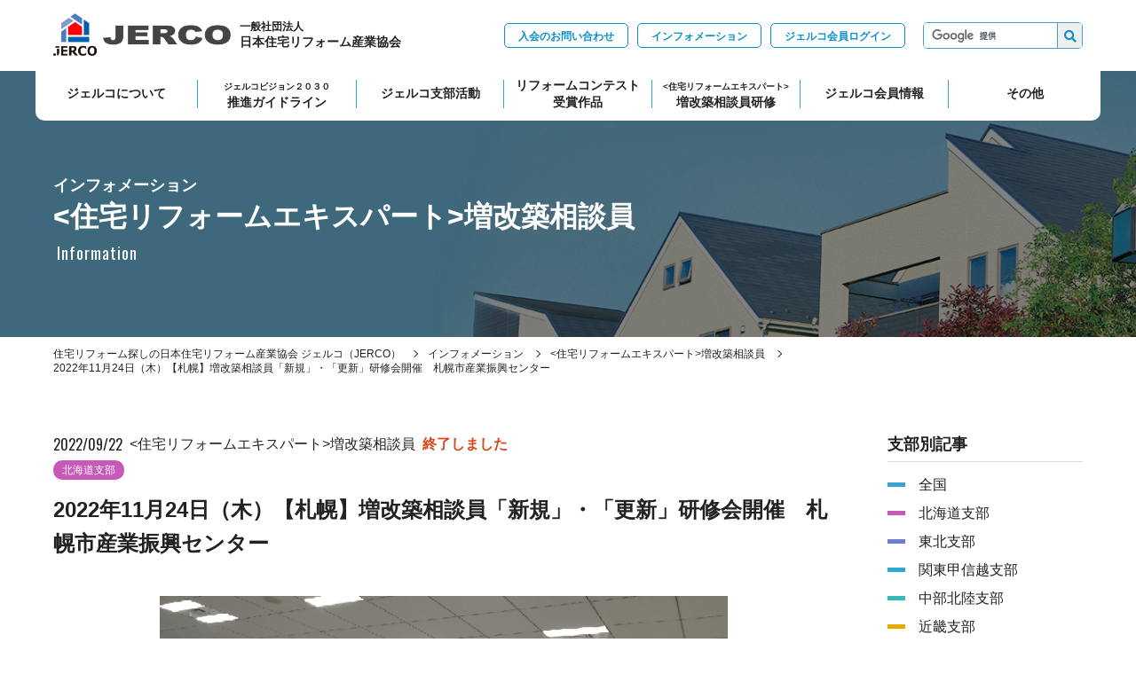

--- FILE ---
content_type: text/html; charset=UTF-8
request_url: https://www.jerco.or.jp/training/hokkaido/21010255/
body_size: 58112
content:

<!doctype html>
<html>
<head>
<!-- Google Tag Manager -->
<script>(function(w,d,s,l,i){w[l]=w[l]||[];w[l].push({'gtm.start':
new Date().getTime(),event:'gtm.js'});var f=d.getElementsByTagName(s)[0],
j=d.createElement(s),dl=l!='dataLayer'?'&l='+l:'';j.async=true;j.src=
'https://www.googletagmanager.com/gtm.js?id='+i+dl;f.parentNode.insertBefore(j,f);
})(window,document,'script','dataLayer','GTM-M6FXL7C');</script>
<!-- End Google Tag Manager --><!-- Global site tag (gtag.js) - Google Analytics -->
<script async src="https://www.googletagmanager.com/gtag/js?id=UA-21034739-1"></script>
<script>
  window.dataLayer = window.dataLayer || [];
  function gtag(){dataLayer.push(arguments);}
  gtag('js', new Date());
  gtag('config', 'UA-21034739-1');
</script>
<meta charset="utf-8">
<meta http-equiv="X-UA-Compatible" content="IE=edge">
<meta name="viewport" content="width=device-width, initial-scale=1.0" />

<title> | ジェルコ</title>
<meta name="description" content="" />
<meta name="keyword" content="" />
<meta property="og:title" content="" />
<meta property="og:type" content="website" />
<meta property="og:url" content="https://www.jerco.or.jp/training/hokkaido/21010255/" />
<meta property="og:image" content="" />
<meta property="og:site_name" content="" />
<meta property="og:description" content="" /><meta name="thumbnail" content="https://www.jerco.or.jp/wp/wp-content/uploads/20180731lixile8a5bfe696b0e5aebf-480x360.png">
<title>2022年11月24日（木）【札幌】増改築相談員「新規」・「更新」研修会開催 札幌市産業振興センター | 住宅リフォーム探しの日本住宅リフォーム産業協会 ジェルコ（JERCO） | 住宅リフォーム探しの日本住宅リフォーム産業協会 ジェルコ（JERCO）</title>

		<!-- All in One SEO 4.8.1.1 - aioseo.com -->
	<meta name="description" content="リフォーム事業者に携わる皆様へ。増改築相談員とは10年以上の住宅建築の実務経験と幅広い専門知識を持ち、公益財団" />
	<meta name="robots" content="max-image-preview:large" />
	<link rel="canonical" href="https://www.jerco.or.jp/training/hokkaido/21010255/" />
	<meta name="generator" content="All in One SEO (AIOSEO) 4.8.1.1" />
		<meta property="og:locale" content="ja_JP" />
		<meta property="og:site_name" content="住宅リフォーム探しの日本住宅リフォーム産業協会 ジェルコ（JERCO） |" />
		<meta property="og:type" content="article" />
		<meta property="og:title" content="2022年11月24日（木）【札幌】増改築相談員「新規」・「更新」研修会開催 札幌市産業振興センター | 住宅リフォーム探しの日本住宅リフォーム産業協会 ジェルコ（JERCO）" />
		<meta property="og:description" content="リフォーム事業者に携わる皆様へ。増改築相談員とは10年以上の住宅建築の実務経験と幅広い専門知識を持ち、公益財団" />
		<meta property="og:url" content="https://www.jerco.or.jp/training/hokkaido/21010255/" />
		<meta property="og:image" content="https://www.jerco.or.jp/wp/wp-content/uploads/20180731lixile8a5bfe696b0e5aebf.png" />
		<meta property="og:image:secure_url" content="https://www.jerco.or.jp/wp/wp-content/uploads/20180731lixile8a5bfe696b0e5aebf.png" />
		<meta property="og:image:width" content="640" />
		<meta property="og:image:height" content="480" />
		<meta property="article:published_time" content="2022-09-22T08:19:31+00:00" />
		<meta property="article:modified_time" content="2022-09-22T08:19:31+00:00" />
		<meta name="twitter:card" content="summary_large_image" />
		<meta name="twitter:title" content="2022年11月24日（木）【札幌】増改築相談員「新規」・「更新」研修会開催 札幌市産業振興センター | 住宅リフォーム探しの日本住宅リフォーム産業協会 ジェルコ（JERCO）" />
		<meta name="twitter:description" content="リフォーム事業者に携わる皆様へ。増改築相談員とは10年以上の住宅建築の実務経験と幅広い専門知識を持ち、公益財団" />
		<meta name="twitter:image" content="https://www.jerco.or.jp/wp/wp-content/uploads/20180731lixile8a5bfe696b0e5aebf.png" />
		<script type="application/ld+json" class="aioseo-schema">
			{"@context":"https:\/\/schema.org","@graph":[{"@type":"BreadcrumbList","@id":"https:\/\/www.jerco.or.jp\/training\/hokkaido\/21010255\/#breadcrumblist","itemListElement":[{"@type":"ListItem","@id":"https:\/\/www.jerco.or.jp\/#listItem","position":1,"name":"\u5bb6","item":"https:\/\/www.jerco.or.jp\/","nextItem":{"@type":"ListItem","@id":"https:\/\/www.jerco.or.jp\/training\/hokkaido\/21010255\/#listItem","name":"2022\u5e7411\u670824\u65e5\uff08\u6728\uff09\u3010\u672d\u5e4c\u3011\u5897\u6539\u7bc9\u76f8\u8ac7\u54e1\u300c\u65b0\u898f\u300d\u30fb\u300c\u66f4\u65b0\u300d\u7814\u4fee\u4f1a\u958b\u50ac\u3000\u672d\u5e4c\u5e02\u7523\u696d\u632f\u8208\u30bb\u30f3\u30bf\u30fc"}},{"@type":"ListItem","@id":"https:\/\/www.jerco.or.jp\/training\/hokkaido\/21010255\/#listItem","position":2,"name":"2022\u5e7411\u670824\u65e5\uff08\u6728\uff09\u3010\u672d\u5e4c\u3011\u5897\u6539\u7bc9\u76f8\u8ac7\u54e1\u300c\u65b0\u898f\u300d\u30fb\u300c\u66f4\u65b0\u300d\u7814\u4fee\u4f1a\u958b\u50ac\u3000\u672d\u5e4c\u5e02\u7523\u696d\u632f\u8208\u30bb\u30f3\u30bf\u30fc","previousItem":{"@type":"ListItem","@id":"https:\/\/www.jerco.or.jp\/#listItem","name":"\u5bb6"}}]},{"@type":"Organization","@id":"https:\/\/www.jerco.or.jp\/#organization","name":"\u30b8\u30a7\u30eb\u30b3","url":"https:\/\/www.jerco.or.jp\/"},{"@type":"WebPage","@id":"https:\/\/www.jerco.or.jp\/training\/hokkaido\/21010255\/#webpage","url":"https:\/\/www.jerco.or.jp\/training\/hokkaido\/21010255\/","name":"2022\u5e7411\u670824\u65e5\uff08\u6728\uff09\u3010\u672d\u5e4c\u3011\u5897\u6539\u7bc9\u76f8\u8ac7\u54e1\u300c\u65b0\u898f\u300d\u30fb\u300c\u66f4\u65b0\u300d\u7814\u4fee\u4f1a\u958b\u50ac \u672d\u5e4c\u5e02\u7523\u696d\u632f\u8208\u30bb\u30f3\u30bf\u30fc | \u4f4f\u5b85\u30ea\u30d5\u30a9\u30fc\u30e0\u63a2\u3057\u306e\u65e5\u672c\u4f4f\u5b85\u30ea\u30d5\u30a9\u30fc\u30e0\u7523\u696d\u5354\u4f1a \u30b8\u30a7\u30eb\u30b3\uff08JERCO\uff09","description":"\u30ea\u30d5\u30a9\u30fc\u30e0\u4e8b\u696d\u8005\u306b\u643a\u308f\u308b\u7686\u69d8\u3078\u3002\u5897\u6539\u7bc9\u76f8\u8ac7\u54e1\u3068\u306f10\u5e74\u4ee5\u4e0a\u306e\u4f4f\u5b85\u5efa\u7bc9\u306e\u5b9f\u52d9\u7d4c\u9a13\u3068\u5e45\u5e83\u3044\u5c02\u9580\u77e5\u8b58\u3092\u6301\u3061\u3001\u516c\u76ca\u8ca1\u56e3","inLanguage":"ja","isPartOf":{"@id":"https:\/\/www.jerco.or.jp\/#website"},"breadcrumb":{"@id":"https:\/\/www.jerco.or.jp\/training\/hokkaido\/21010255\/#breadcrumblist"},"image":{"@type":"ImageObject","url":"https:\/\/www.jerco.or.jp\/wp\/wp-content\/uploads\/20180731lixile8a5bfe696b0e5aebf.png","@id":"https:\/\/www.jerco.or.jp\/training\/hokkaido\/21010255\/#mainImage","width":640,"height":480},"primaryImageOfPage":{"@id":"https:\/\/www.jerco.or.jp\/training\/hokkaido\/21010255\/#mainImage"},"datePublished":"2022-09-22T17:19:31+09:00","dateModified":"2022-09-22T17:19:31+09:00"},{"@type":"WebSite","@id":"https:\/\/www.jerco.or.jp\/#website","url":"https:\/\/www.jerco.or.jp\/","name":"\u30b8\u30a7\u30eb\u30b3","inLanguage":"ja","publisher":{"@id":"https:\/\/www.jerco.or.jp\/#organization"}}]}
		</script>
		<!-- All in One SEO -->

<script type="text/javascript" src="https://cdnjs.cloudflare.com/ajax/libs/jquery/2.1.4/jquery.min.js?ver=2.1.4" id="jquery-js"></script>
<script type="text/javascript" src="https://cdnjs.cloudflare.com/ajax/libs/jquery-migrate/1.2.1/jquery-migrate.min.js?ver=1.2.1" id="jquery-migrate-js"></script>
	<style>img#wpstats{display:none}</style>
		<!-- favicon -->
<link rel="icon" href="https://www.jerco.or.jp/wp/wp-content/themes/jerco/images/favicon/favicon.ico">
<link rel="apple-touch-icon" href="https://www.jerco.or.jp/wp/wp-content/themes/jerco/images/favicon/apple-touch-icon-152x152.png" sizes="152x152">
<link rel="icon" href="https://www.jerco.or.jp/wp/wp-content/themes/jerco/images/favicon/favicon-192x192.png" sizes="192x192" type="image/png">
<!-- canonical -->
<!-- font style -->
<link href="https://fonts.googleapis.com/css?family=Oswald:400,600&display=swap" rel="stylesheet">
<link rel="stylesheet" href="https://use.fontawesome.com/releases/v5.2.0/css/all.css" integrity="sha384-hWVjflwFxL6sNzntih27bfxkr27PmbbK/iSvJ+a4+0owXq79v+lsFkW54bOGbiDQ" crossorigin="anonymous">
<link rel="stylesheet" href="https://www.jerco.or.jp/wp/wp-content/themes/jerco/assets/fonts/icon/style.css?20260121072145">
<link rel="preconnect" href="https://fonts.googleapis.com">
<link rel="preconnect" href="https://fonts.gstatic.com" crossorigin>
<link href="https://fonts.googleapis.com/css2?family=Roboto:wght@300&display=swap" rel="stylesheet">
<!-- slick style -->
<link rel="stylesheet" href="https://cdnjs.cloudflare.com/ajax/libs/slick-carousel/1.9.0/slick.min.css" type="text/css" />
<link rel="stylesheet" href="https://www.jerco.or.jp/wp/wp-content/themes/jerco/css/slick-theme.css?20260121072145" type="text/css" />
<!-- page style -->
<link rel="stylesheet" href="https://www.jerco.or.jp/wp/wp-content/themes/jerco/css/common.css?20260121072145" type="text/css" />
<link rel="stylesheet" href="https://www.jerco.or.jp/wp/wp-content/themes/jerco/css/contents.css?20260121072145" type="text/css" />
<link rel="stylesheet" href="https://www.jerco.or.jp/wp/wp-content/themes/jerco/css/megamenu.css?20260121072145" type="text/css" />
<link rel="stylesheet" href="https://www.jerco.or.jp/wp/wp-content/themes/jerco/css/top.css?20260121072145" type="text/css" />
<link rel="stylesheet" href="https://www.jerco.or.jp/wp/wp-content/themes/jerco/css/form.css?20260121072145" type="text/css" />
<!-- jsmap style -->
<link rel="stylesheet" href="https://www.jerco.or.jp/wp/wp-content/themes/jerco/css/jsmap.css?20260121072145" type="text/css" />
<link rel="stylesheet" href="https://cdnjs.cloudflare.com/ajax/libs/jqueryui/1.12.1/themes/base/jquery-ui.min.css">
<style id='global-styles-inline-css' type='text/css'>
:root{--wp--preset--aspect-ratio--square: 1;--wp--preset--aspect-ratio--4-3: 4/3;--wp--preset--aspect-ratio--3-4: 3/4;--wp--preset--aspect-ratio--3-2: 3/2;--wp--preset--aspect-ratio--2-3: 2/3;--wp--preset--aspect-ratio--16-9: 16/9;--wp--preset--aspect-ratio--9-16: 9/16;--wp--preset--color--black: #000000;--wp--preset--color--cyan-bluish-gray: #abb8c3;--wp--preset--color--white: #ffffff;--wp--preset--color--pale-pink: #f78da7;--wp--preset--color--vivid-red: #cf2e2e;--wp--preset--color--luminous-vivid-orange: #ff6900;--wp--preset--color--luminous-vivid-amber: #fcb900;--wp--preset--color--light-green-cyan: #7bdcb5;--wp--preset--color--vivid-green-cyan: #00d084;--wp--preset--color--pale-cyan-blue: #8ed1fc;--wp--preset--color--vivid-cyan-blue: #0693e3;--wp--preset--color--vivid-purple: #9b51e0;--wp--preset--gradient--vivid-cyan-blue-to-vivid-purple: linear-gradient(135deg,rgb(6,147,227) 0%,rgb(155,81,224) 100%);--wp--preset--gradient--light-green-cyan-to-vivid-green-cyan: linear-gradient(135deg,rgb(122,220,180) 0%,rgb(0,208,130) 100%);--wp--preset--gradient--luminous-vivid-amber-to-luminous-vivid-orange: linear-gradient(135deg,rgb(252,185,0) 0%,rgb(255,105,0) 100%);--wp--preset--gradient--luminous-vivid-orange-to-vivid-red: linear-gradient(135deg,rgb(255,105,0) 0%,rgb(207,46,46) 100%);--wp--preset--gradient--very-light-gray-to-cyan-bluish-gray: linear-gradient(135deg,rgb(238,238,238) 0%,rgb(169,184,195) 100%);--wp--preset--gradient--cool-to-warm-spectrum: linear-gradient(135deg,rgb(74,234,220) 0%,rgb(151,120,209) 20%,rgb(207,42,186) 40%,rgb(238,44,130) 60%,rgb(251,105,98) 80%,rgb(254,248,76) 100%);--wp--preset--gradient--blush-light-purple: linear-gradient(135deg,rgb(255,206,236) 0%,rgb(152,150,240) 100%);--wp--preset--gradient--blush-bordeaux: linear-gradient(135deg,rgb(254,205,165) 0%,rgb(254,45,45) 50%,rgb(107,0,62) 100%);--wp--preset--gradient--luminous-dusk: linear-gradient(135deg,rgb(255,203,112) 0%,rgb(199,81,192) 50%,rgb(65,88,208) 100%);--wp--preset--gradient--pale-ocean: linear-gradient(135deg,rgb(255,245,203) 0%,rgb(182,227,212) 50%,rgb(51,167,181) 100%);--wp--preset--gradient--electric-grass: linear-gradient(135deg,rgb(202,248,128) 0%,rgb(113,206,126) 100%);--wp--preset--gradient--midnight: linear-gradient(135deg,rgb(2,3,129) 0%,rgb(40,116,252) 100%);--wp--preset--font-size--small: 13px;--wp--preset--font-size--medium: 20px;--wp--preset--font-size--large: 36px;--wp--preset--font-size--x-large: 42px;--wp--preset--spacing--20: 0.44rem;--wp--preset--spacing--30: 0.67rem;--wp--preset--spacing--40: 1rem;--wp--preset--spacing--50: 1.5rem;--wp--preset--spacing--60: 2.25rem;--wp--preset--spacing--70: 3.38rem;--wp--preset--spacing--80: 5.06rem;--wp--preset--shadow--natural: 6px 6px 9px rgba(0, 0, 0, 0.2);--wp--preset--shadow--deep: 12px 12px 50px rgba(0, 0, 0, 0.4);--wp--preset--shadow--sharp: 6px 6px 0px rgba(0, 0, 0, 0.2);--wp--preset--shadow--outlined: 6px 6px 0px -3px rgb(255, 255, 255), 6px 6px rgb(0, 0, 0);--wp--preset--shadow--crisp: 6px 6px 0px rgb(0, 0, 0);}:where(.is-layout-flex){gap: 0.5em;}:where(.is-layout-grid){gap: 0.5em;}body .is-layout-flex{display: flex;}.is-layout-flex{flex-wrap: wrap;align-items: center;}.is-layout-flex > :is(*, div){margin: 0;}body .is-layout-grid{display: grid;}.is-layout-grid > :is(*, div){margin: 0;}:where(.wp-block-columns.is-layout-flex){gap: 2em;}:where(.wp-block-columns.is-layout-grid){gap: 2em;}:where(.wp-block-post-template.is-layout-flex){gap: 1.25em;}:where(.wp-block-post-template.is-layout-grid){gap: 1.25em;}.has-black-color{color: var(--wp--preset--color--black) !important;}.has-cyan-bluish-gray-color{color: var(--wp--preset--color--cyan-bluish-gray) !important;}.has-white-color{color: var(--wp--preset--color--white) !important;}.has-pale-pink-color{color: var(--wp--preset--color--pale-pink) !important;}.has-vivid-red-color{color: var(--wp--preset--color--vivid-red) !important;}.has-luminous-vivid-orange-color{color: var(--wp--preset--color--luminous-vivid-orange) !important;}.has-luminous-vivid-amber-color{color: var(--wp--preset--color--luminous-vivid-amber) !important;}.has-light-green-cyan-color{color: var(--wp--preset--color--light-green-cyan) !important;}.has-vivid-green-cyan-color{color: var(--wp--preset--color--vivid-green-cyan) !important;}.has-pale-cyan-blue-color{color: var(--wp--preset--color--pale-cyan-blue) !important;}.has-vivid-cyan-blue-color{color: var(--wp--preset--color--vivid-cyan-blue) !important;}.has-vivid-purple-color{color: var(--wp--preset--color--vivid-purple) !important;}.has-black-background-color{background-color: var(--wp--preset--color--black) !important;}.has-cyan-bluish-gray-background-color{background-color: var(--wp--preset--color--cyan-bluish-gray) !important;}.has-white-background-color{background-color: var(--wp--preset--color--white) !important;}.has-pale-pink-background-color{background-color: var(--wp--preset--color--pale-pink) !important;}.has-vivid-red-background-color{background-color: var(--wp--preset--color--vivid-red) !important;}.has-luminous-vivid-orange-background-color{background-color: var(--wp--preset--color--luminous-vivid-orange) !important;}.has-luminous-vivid-amber-background-color{background-color: var(--wp--preset--color--luminous-vivid-amber) !important;}.has-light-green-cyan-background-color{background-color: var(--wp--preset--color--light-green-cyan) !important;}.has-vivid-green-cyan-background-color{background-color: var(--wp--preset--color--vivid-green-cyan) !important;}.has-pale-cyan-blue-background-color{background-color: var(--wp--preset--color--pale-cyan-blue) !important;}.has-vivid-cyan-blue-background-color{background-color: var(--wp--preset--color--vivid-cyan-blue) !important;}.has-vivid-purple-background-color{background-color: var(--wp--preset--color--vivid-purple) !important;}.has-black-border-color{border-color: var(--wp--preset--color--black) !important;}.has-cyan-bluish-gray-border-color{border-color: var(--wp--preset--color--cyan-bluish-gray) !important;}.has-white-border-color{border-color: var(--wp--preset--color--white) !important;}.has-pale-pink-border-color{border-color: var(--wp--preset--color--pale-pink) !important;}.has-vivid-red-border-color{border-color: var(--wp--preset--color--vivid-red) !important;}.has-luminous-vivid-orange-border-color{border-color: var(--wp--preset--color--luminous-vivid-orange) !important;}.has-luminous-vivid-amber-border-color{border-color: var(--wp--preset--color--luminous-vivid-amber) !important;}.has-light-green-cyan-border-color{border-color: var(--wp--preset--color--light-green-cyan) !important;}.has-vivid-green-cyan-border-color{border-color: var(--wp--preset--color--vivid-green-cyan) !important;}.has-pale-cyan-blue-border-color{border-color: var(--wp--preset--color--pale-cyan-blue) !important;}.has-vivid-cyan-blue-border-color{border-color: var(--wp--preset--color--vivid-cyan-blue) !important;}.has-vivid-purple-border-color{border-color: var(--wp--preset--color--vivid-purple) !important;}.has-vivid-cyan-blue-to-vivid-purple-gradient-background{background: var(--wp--preset--gradient--vivid-cyan-blue-to-vivid-purple) !important;}.has-light-green-cyan-to-vivid-green-cyan-gradient-background{background: var(--wp--preset--gradient--light-green-cyan-to-vivid-green-cyan) !important;}.has-luminous-vivid-amber-to-luminous-vivid-orange-gradient-background{background: var(--wp--preset--gradient--luminous-vivid-amber-to-luminous-vivid-orange) !important;}.has-luminous-vivid-orange-to-vivid-red-gradient-background{background: var(--wp--preset--gradient--luminous-vivid-orange-to-vivid-red) !important;}.has-very-light-gray-to-cyan-bluish-gray-gradient-background{background: var(--wp--preset--gradient--very-light-gray-to-cyan-bluish-gray) !important;}.has-cool-to-warm-spectrum-gradient-background{background: var(--wp--preset--gradient--cool-to-warm-spectrum) !important;}.has-blush-light-purple-gradient-background{background: var(--wp--preset--gradient--blush-light-purple) !important;}.has-blush-bordeaux-gradient-background{background: var(--wp--preset--gradient--blush-bordeaux) !important;}.has-luminous-dusk-gradient-background{background: var(--wp--preset--gradient--luminous-dusk) !important;}.has-pale-ocean-gradient-background{background: var(--wp--preset--gradient--pale-ocean) !important;}.has-electric-grass-gradient-background{background: var(--wp--preset--gradient--electric-grass) !important;}.has-midnight-gradient-background{background: var(--wp--preset--gradient--midnight) !important;}.has-small-font-size{font-size: var(--wp--preset--font-size--small) !important;}.has-medium-font-size{font-size: var(--wp--preset--font-size--medium) !important;}.has-large-font-size{font-size: var(--wp--preset--font-size--large) !important;}.has-x-large-font-size{font-size: var(--wp--preset--font-size--x-large) !important;}
/*# sourceURL=global-styles-inline-css */
</style>
<style id='wp-img-auto-sizes-contain-inline-css' type='text/css'>
img:is([sizes=auto i],[sizes^="auto," i]){contain-intrinsic-size:3000px 1500px}
/*# sourceURL=wp-img-auto-sizes-contain-inline-css */
</style>
<style id='wp-block-library-inline-css' type='text/css'>
:root{--wp-block-synced-color:#7a00df;--wp-block-synced-color--rgb:122,0,223;--wp-bound-block-color:var(--wp-block-synced-color);--wp-editor-canvas-background:#ddd;--wp-admin-theme-color:#007cba;--wp-admin-theme-color--rgb:0,124,186;--wp-admin-theme-color-darker-10:#006ba1;--wp-admin-theme-color-darker-10--rgb:0,107,160.5;--wp-admin-theme-color-darker-20:#005a87;--wp-admin-theme-color-darker-20--rgb:0,90,135;--wp-admin-border-width-focus:2px}@media (min-resolution:192dpi){:root{--wp-admin-border-width-focus:1.5px}}.wp-element-button{cursor:pointer}:root .has-very-light-gray-background-color{background-color:#eee}:root .has-very-dark-gray-background-color{background-color:#313131}:root .has-very-light-gray-color{color:#eee}:root .has-very-dark-gray-color{color:#313131}:root .has-vivid-green-cyan-to-vivid-cyan-blue-gradient-background{background:linear-gradient(135deg,#00d084,#0693e3)}:root .has-purple-crush-gradient-background{background:linear-gradient(135deg,#34e2e4,#4721fb 50%,#ab1dfe)}:root .has-hazy-dawn-gradient-background{background:linear-gradient(135deg,#faaca8,#dad0ec)}:root .has-subdued-olive-gradient-background{background:linear-gradient(135deg,#fafae1,#67a671)}:root .has-atomic-cream-gradient-background{background:linear-gradient(135deg,#fdd79a,#004a59)}:root .has-nightshade-gradient-background{background:linear-gradient(135deg,#330968,#31cdcf)}:root .has-midnight-gradient-background{background:linear-gradient(135deg,#020381,#2874fc)}:root{--wp--preset--font-size--normal:16px;--wp--preset--font-size--huge:42px}.has-regular-font-size{font-size:1em}.has-larger-font-size{font-size:2.625em}.has-normal-font-size{font-size:var(--wp--preset--font-size--normal)}.has-huge-font-size{font-size:var(--wp--preset--font-size--huge)}.has-text-align-center{text-align:center}.has-text-align-left{text-align:left}.has-text-align-right{text-align:right}.has-fit-text{white-space:nowrap!important}#end-resizable-editor-section{display:none}.aligncenter{clear:both}.items-justified-left{justify-content:flex-start}.items-justified-center{justify-content:center}.items-justified-right{justify-content:flex-end}.items-justified-space-between{justify-content:space-between}.screen-reader-text{border:0;clip-path:inset(50%);height:1px;margin:-1px;overflow:hidden;padding:0;position:absolute;width:1px;word-wrap:normal!important}.screen-reader-text:focus{background-color:#ddd;clip-path:none;color:#444;display:block;font-size:1em;height:auto;left:5px;line-height:normal;padding:15px 23px 14px;text-decoration:none;top:5px;width:auto;z-index:100000}html :where(.has-border-color){border-style:solid}html :where([style*=border-top-color]){border-top-style:solid}html :where([style*=border-right-color]){border-right-style:solid}html :where([style*=border-bottom-color]){border-bottom-style:solid}html :where([style*=border-left-color]){border-left-style:solid}html :where([style*=border-width]){border-style:solid}html :where([style*=border-top-width]){border-top-style:solid}html :where([style*=border-right-width]){border-right-style:solid}html :where([style*=border-bottom-width]){border-bottom-style:solid}html :where([style*=border-left-width]){border-left-style:solid}html :where(img[class*=wp-image-]){height:auto;max-width:100%}:where(figure){margin:0 0 1em}html :where(.is-position-sticky){--wp-admin--admin-bar--position-offset:var(--wp-admin--admin-bar--height,0px)}@media screen and (max-width:600px){html :where(.is-position-sticky){--wp-admin--admin-bar--position-offset:0px}}
/*# sourceURL=/wp-includes/css/dist/block-library/common.min.css */
</style>
<style id='classic-theme-styles-inline-css' type='text/css'>
/*! This file is auto-generated */
.wp-block-button__link{color:#fff;background-color:#32373c;border-radius:9999px;box-shadow:none;text-decoration:none;padding:calc(.667em + 2px) calc(1.333em + 2px);font-size:1.125em}.wp-block-file__button{background:#32373c;color:#fff;text-decoration:none}
/*# sourceURL=/wp-includes/css/classic-themes.min.css */
</style>
<link rel='stylesheet' id='simcal-qtip-css' href='https://www.jerco.or.jp/wp/wp-content/plugins/google-calendar-events/assets/generated/vendor/jquery.qtip.min.css?ver=3.5.0' type='text/css' media='all' />
<link rel='stylesheet' id='simcal-default-calendar-grid-css' href='https://www.jerco.or.jp/wp/wp-content/plugins/google-calendar-events/assets/generated/default-calendar-grid.min.css?ver=3.5.0' type='text/css' media='all' />
<link rel='stylesheet' id='simcal-default-calendar-list-css' href='https://www.jerco.or.jp/wp/wp-content/plugins/google-calendar-events/assets/generated/default-calendar-list.min.css?ver=3.5.0' type='text/css' media='all' />
</head>

<body>

<!-- Google Tag Manager (noscript) -->
<noscript><iframe src="https://www.googletagmanager.com/ns.html?id=GTM-M6FXL7C"
height="0" width="0" style="display:none;visibility:hidden"></iframe></noscript>
<!-- End Google Tag Manager (noscript) -->

<header id="header">
<div class="header-in">
<div class="logo_wrap">
<a href="https://www.jerco.or.jp/">
<div class="logo"><img src="https://www.jerco.or.jp/wp/wp-content/themes/jerco/images/common/logo.png" alt="ジェルコ JERCO"/></div>
<p><span class="s">一般社団法人</span>日本住宅リフォーム産業協会</p>
</a>
</div>
<div class="trigger">
<div class="menu_btn"><span></span><span></span><span></span></div>
</div>
<nav class="nav">
<div class="gnav transform_header">
<ul>
  <li class="gnav__item -hover">
    <a href="https://www.jerco.or.jp/about/" class="gnav__anc -tab">ジェルコについて</a>
    <div class="gnavChild">
      <div class="gnavChild__box">
        <a href="https://www.jerco.or.jp/about/" class="gnavChild__title">ジェルコについて</a>
      </div>
      <div class="gnavChild__list__box">
        <ul class="gnavChild__list">
          <li class="gnavChild__item">
            <a class="gnavChild__anc" href="https://www.jerco.or.jp/about/structure/">
              <div class="gnavChild__img">
                <picture>
                  <source srcset="https://www.jerco.or.jp/wp/wp-content/themes/jerco/images/common/megamenu/menu_about01.webp">
                  <img src="https://www.jerco.or.jp/wp/wp-content/themes/jerco/images/common/megamenu/menu_about01.jpg" alt="ジェルコの仕組み" width="100" height="66">
                </picture>
              </div>
              <p class="gnavChild__text">ジェルコの仕組み</p>
            </a>
          </li>
          <li class="gnavChild__item">
            <a class="gnavChild__anc" href="https://www.jerco.or.jp/about/greeting/">
              <div class="gnavChild__img">
                <picture>
                  <source srcset="https://www.jerco.or.jp/wp/wp-content/themes/jerco/images/common/megamenu/menu_about13.webp?20260121072145">
                  <img src="https://www.jerco.or.jp/wp/wp-content/themes/jerco/images/common/megamenu/menu_about13.jpg?20260121072145" alt="会長あいさつ" width="100" height="66">
                </picture>
              </div>
              <p class="gnavChild__text">会長あいさつ</p>
            </a>
          </li>
          <li class="gnavChild__item">
            <a class="gnavChild__anc" href="https://www.jerco.or.jp/about/reformbasicmovie_1/">
              <div class="gnavChild__img">
                <picture>
                  <source srcset="https://www.jerco.or.jp/wp/wp-content/themes/jerco/images/common/megamenu/menu_about03.webp">
                  <img src="https://www.jerco.or.jp/wp/wp-content/themes/jerco/images/common/megamenu/menu_about03.jpg" alt="リフォームベーシック講習" width="100" height="66">
                </picture>
              </div>
              <p class="gnavChild__text">リフォームベーシック講習</p>
            </a>
          </li>
          <li class="gnavChild__item">
            <a class="gnavChild__anc" href="https://www.jerco.or.jp/about/sdgs/">
              <div class="gnavChild__img">
                <picture>
                  <source srcset="https://www.jerco.or.jp/wp/wp-content/themes/jerco/images/common/megamenu/menu_about04.webp">
                  <img src="https://www.jerco.or.jp/wp/wp-content/themes/jerco/images/common/megamenu/menu_about04.jpg" alt="ジェルコのSDGsの取り組み" width="100" height="66">
                </picture>
              </div>
              <p class="gnavChild__text">ジェルコのSDGsの<br class="pconly">取り組み</p>
            </a>
          </li>
          <li class="gnavChild__item">
            <a class="gnavChild__anc" href="https://www.jerco.or.jp/group-insurance/">
              <div class="gnavChild__img">
                <picture>
                  <source srcset="https://www.jerco.or.jp/wp/wp-content/themes/jerco/images/common/megamenu/menu_about05.webp">
                  <img src="https://www.jerco.or.jp/wp/wp-content/themes/jerco/images/common/megamenu/menu_about05.jpg" alt="団体保険" width="100" height="66">
                </picture>
              </div>
              <p class="gnavChild__text">団体保険</p>
            </a>
          </li>
          <li class="gnavChild__item">
            <a class="gnavChild__anc" href="https://www.jerco.or.jp/others/all/21011275/">
              <div class="gnavChild__img">
                <picture>
                  <source srcset="https://www.jerco.or.jp/wp/wp-content/themes/jerco/images/common/megamenu/menu_about06.webp">
                  <img src="https://www.jerco.or.jp/wp/wp-content/themes/jerco/images/common/megamenu/menu_about06.jpg" alt="石綿事前調査" width="100" height="66">
                </picture>
              </div>
              <p class="gnavChild__text">石綿事前調査</p>
            </a>
          </li>
          <li class="gnavChild__item">
            <a class="gnavChild__anc" href="https://www.jerco.or.jp/about/seinou/">
              <div class="gnavChild__img">
                <picture>
                  <source srcset="https://www.jerco.or.jp/wp/wp-content/themes/jerco/images/common/megamenu/menu_about07.webp">
                  <img src="https://www.jerco.or.jp/wp/wp-content/themes/jerco/images/common/megamenu/menu_about07.jpg" alt="性能向上リフォームの取り組み" width="100" height="66">
                </picture>
              </div>
              <p class="gnavChild__text">性能向上リフォームの<br class="pconly">取り組み</p>
            </a>
          </li>
          <li class="gnavChild__item">
            <a class="gnavChild__anc" href="https://www.jerco.or.jp/about/members/seminar/">
              <div class="gnavChild__img">
                <picture>
                  <source srcset="https://www.jerco.or.jp/wp/wp-content/themes/jerco/images/common/megamenu/menu_about08.webp">
                  <img src="https://www.jerco.or.jp/wp/wp-content/themes/jerco/images/common/megamenu/menu_about08.jpg" alt="セミナー" width="100" height="66">
                </picture>
              </div>
              <p class="gnavChild__text">セミナー</p>
            </a>
          </li>
          <li class="gnavChild__item">
            <a class="gnavChild__anc" href="https://www.jerco.or.jp/business-organization-registration/">
              <div class="gnavChild__img">
                <picture>
                  <source srcset="https://www.jerco.or.jp/wp/wp-content/themes/jerco/images/common/megamenu/menu_about09.webp">
                  <img src="https://www.jerco.or.jp/wp/wp-content/themes/jerco/images/common/megamenu/menu_about09.jpg" alt="事業者団体登録" width="100" height="66">
                </picture>
              </div>
              <p class="gnavChild__text">事業者団体登録</p>
            </a>
          </li>
          <li class="gnavChild__item">
            <a class="gnavChild__anc" href="https://www.jerco.or.jp/komachi/">
              <div class="gnavChild__img">
                <picture>
                  <source srcset="https://www.jerco.or.jp/wp/wp-content/themes/jerco/images/common/megamenu/menu_about10.webp">
                  <img src="https://www.jerco.or.jp/wp/wp-content/themes/jerco/images/common/megamenu/menu_about10.jpg" alt="ジェルこまち" width="100" height="66">
                </picture>
              </div>
              <p class="gnavChild__text">ジェルこまち</p>
            </a>
          </li>
          <li class="gnavChild__item">
            <a class="gnavChild__anc" href="https://www.jerco.or.jp/about/admission/joininfo/">
              <div class="gnavChild__img">
                <picture>
                  <source srcset="https://www.jerco.or.jp/wp/wp-content/themes/jerco/images/common/megamenu/menu_about11.webp">
                  <img src="https://www.jerco.or.jp/wp/wp-content/themes/jerco/images/common/megamenu/menu_about11.jpg" alt="ジェルコ入会のご案内" width="100" height="66">
                </picture>
              </div>
              <p class="gnavChild__text">ジェルコ入会のご案内</p>
            </a>
          </li>
          <li class="gnavChild__item">
            <a class="gnavChild__anc" href="https://www.jerco.or.jp/jerco-report/">
              <div class="gnavChild__img">
                <picture>
                  <source srcset="https://www.jerco.or.jp/wp/wp-content/themes/jerco/images/common/megamenu/menu_about12.webp">
                  <img src="https://www.jerco.or.jp/wp/wp-content/themes/jerco/images/common/megamenu/menu_about12.jpg" alt="ジェルコリポート" width="100" height="66">
                </picture>
              </div>
              <p class="gnavChild__text">ジェルコリポート</p>
            </a>
          </li>
        </ul>
      </div>
    </div>
  </li>
  <li class="gnav__item">
    <a href="https://www.jerco.or.jp/about/guidelines/" class="gnav__anc"><span class="-sm">ジェルコビジョン２０３０</span><br>推進ガイドライン</a>
  </li>
  <li class="gnav__item -hover">
    <a href="https://www.jerco.or.jp/about/members/" class="gnav__anc -tab">ジェルコ支部活動</a>
    <div class="gnavChild">
      <div class="gnavChild__box">
        <a href="https://www.jerco.or.jp/about/members/" class="gnavChild__title">ジェルコ支部活動</a>
      </div>
      <div class="gnavChild__list__box">
        <ul class="gnavChild__list">
          <li class="gnavChild__item">
            <a class="gnavChild__anc" href="https://www.jerco.or.jp/about/members/hokkaido/">
              <div class="gnavChild__img">
                <picture>
                  <source srcset="https://www.jerco.or.jp/wp/wp-content/themes/jerco/images/common/megamenu/menu_members01.webp">
                  <img src="https://www.jerco.or.jp/wp/wp-content/themes/jerco/images/common/megamenu/menu_members01.jpg" alt="北海道支部" width="100" height="66">
                </picture>
              </div>
              <p class="gnavChild__text">北海道支部</p>
            </a>
          </li>
          <li class="gnavChild__item">
            <a class="gnavChild__anc" href="https://www.jerco.or.jp/about/members/tohoku/">
              <div class="gnavChild__img">
                <picture>
                  <source srcset="https://www.jerco.or.jp/wp/wp-content/themes/jerco/images/common/megamenu/menu_members02.webp">
                  <img src="https://www.jerco.or.jp/wp/wp-content/themes/jerco/images/common/megamenu/menu_members02.jpg" alt="東北支部" width="100" height="66">
                </picture>
              </div>
              <p class="gnavChild__text">東北支部</p>
            </a>
          </li>
          <li class="gnavChild__item">
            <a class="gnavChild__anc" href="https://www.jerco.or.jp/about/members/kanto_koshinetsu/">
              <div class="gnavChild__img">
                <picture>
                  <source srcset="https://www.jerco.or.jp/wp/wp-content/themes/jerco/images/common/megamenu/menu_members03.webp">
                  <img src="https://www.jerco.or.jp/wp/wp-content/themes/jerco/images/common/megamenu/menu_members03.jpg" alt="関東甲信越支部" width="100" height="66">
                </picture>
              </div>
              <p class="gnavChild__text">関東甲信越支部</p>
            </a>
          </li>
          <li class="gnavChild__item">
            <a class="gnavChild__anc" href="https://www.jerco.or.jp/about/members/chubu_hokuriku/">
              <div class="gnavChild__img">
                <picture>
                  <source srcset="https://www.jerco.or.jp/wp/wp-content/themes/jerco/images/common/megamenu/menu_members04.webp">
                  <img src="https://www.jerco.or.jp/wp/wp-content/themes/jerco/images/common/megamenu/menu_members04.jpg" alt="中部北陸支部" width="100" height="66">
                </picture>
              </div>
              <p class="gnavChild__text">中部北陸支部</p>
            </a>
          </li>
          <li class="gnavChild__item">
            <a class="gnavChild__anc" href="https://www.jerco.or.jp/about/members/kinki/">
              <div class="gnavChild__img">
                <picture>
                  <source srcset="https://www.jerco.or.jp/wp/wp-content/themes/jerco/images/common/megamenu/menu_members05.webp">
                  <img src="https://www.jerco.or.jp/wp/wp-content/themes/jerco/images/common/megamenu/menu_members05.jpg" alt="近畿支部" width="100" height="66">
                </picture>
              </div>
              <p class="gnavChild__text">近畿支部</p>
            </a>
          </li>
          <li class="gnavChild__item">
            <a class="gnavChild__anc" href="https://www.jerco.or.jp/about/members/chugoku_shikoku/">
              <div class="gnavChild__img">
                <picture>
                  <source srcset="https://www.jerco.or.jp/wp/wp-content/themes/jerco/images/common/megamenu/menu_members06.webp">
                  <img src="https://www.jerco.or.jp/wp/wp-content/themes/jerco/images/common/megamenu/menu_members06.jpg" alt="中国四国支部" width="100" height="66">
                </picture>
              </div>
              <p class="gnavChild__text">中国四国支部</p>
            </a>
          </li>
          <li class="gnavChild__item">
            <a class="gnavChild__anc" href="https://www.jerco.or.jp/about/members/kyushu/">
              <div class="gnavChild__img">
                <picture>
                  <source srcset="https://www.jerco.or.jp/wp/wp-content/themes/jerco/images/common/megamenu/menu_members07.webp">
                  <img src="https://www.jerco.or.jp/wp/wp-content/themes/jerco/images/common/megamenu/menu_members07.jpg" alt="九州支部" width="100" height="66">
                </picture>
              </div>
              <p class="gnavChild__text">九州支部</p>
            </a>
          </li>
          <li class="gnavChild__item">
            <a class="gnavChild__anc" href="https://www.jerco.or.jp/about/members/okinawa/">
              <div class="gnavChild__img">
                <picture>
                  <source srcset="https://www.jerco.or.jp/wp/wp-content/themes/jerco/images/common/megamenu/menu_members08.webp">
                  <img src="https://www.jerco.or.jp/wp/wp-content/themes/jerco/images/common/megamenu/menu_members08.jpg" alt="沖縄支部" width="100" height="66">
                </picture>
              </div>
              <p class="gnavChild__text">沖縄支部</p>
            </a>
          </li>
        </ul>
      </div>
    </div>
  </li>
  <li class="gnav__item -hover">
    <a href="https://www.jerco.or.jp/contest/" class="gnav__anc -tab">リフォームコンテスト<br class="pconly">受賞作品</a>
    <div class="gnavChild">
      <div class="gnavChild__box">
        <a href="https://www.jerco.or.jp/contest/" class="gnavChild__title">リフォームコンテスト受賞作品</a>
      </div>
      <div class="gnavChild__list__box">
        <ul class="gnavChild__list">
          <li class="gnavChild__item">
            <a class="gnavChild__anc" href="https://www.jerco.or.jp/contestyear/2025/">
              <div class="gnavChild__img">
                <picture>
                  <source srcset="https://www.jerco.or.jp/wp/wp-content/themes/jerco/images/common/megamenu/menu_contest2025.webp">
                  <img src="https://www.jerco.or.jp/wp/wp-content/themes/jerco/images/common/megamenu/menu_contest2025.jpg" alt="2025年受賞作品" width="100" height="66">
                </picture>
              </div>
              <p class="gnavChild__text">2025年受賞作品</p>
            </a>
          </li>
          <li class="gnavChild__item">
            <a class="gnavChild__anc" href="https://www.jerco.or.jp/contestyear/2024/">
              <div class="gnavChild__img">
                <picture>
                  <source srcset="https://www.jerco.or.jp/wp/wp-content/themes/jerco/images/common/megamenu/menu_contest2024.webp">
                  <img src="https://www.jerco.or.jp/wp/wp-content/themes/jerco/images/common/megamenu/menu_contest2024.jpg" alt="2024年受賞作品" width="100" height="66">
                </picture>
              </div>
              <p class="gnavChild__text">2024年受賞作品</p>
            </a>
          </li>
          <li class="gnavChild__item">
            <a class="gnavChild__anc" href="https://www.jerco.or.jp/contestyear/2023/">
              <div class="gnavChild__img">
                <picture>
                  <source srcset="https://www.jerco.or.jp/wp/wp-content/themes/jerco/images/common/megamenu/menu_contest2023.webp">
                  <img src="https://www.jerco.or.jp/wp/wp-content/themes/jerco/images/common/megamenu/menu_contest2023.jpg" alt="2023年受賞作品" width="100" height="66">
                </picture>
              </div>
              <p class="gnavChild__text">2023年受賞作品</p>
            </a>
          </li>
        </ul>
      </div>
    </div>
  </li>
  <li class="gnav__item">
    <a href="https://www.jerco.or.jp/training/" class="gnav__anc"><span class="-sm"><住宅リフォームエキスパート></span><br>増改築相談員研修</a>
  </li>
  <li class="gnav__item">
    <a href="https://www.jerco.or.jp/reform/search/" class="gnav__anc">ジェルコ会員情報</a>
  </li>
  <li class="gnav__item -hover">
    <a href="" class="gnav__anc -tab -noclick">その他</a>
    <div class="gnavChild">
      <div class="gnavChild__list__box">
        <ul class="gnavChild__textlist">
          <li class="gnavChild__textitem">
            <a class="gnavChild__textanc" href="https://www.jerco.or.jp/about/vision/">JERCO VISION 2030</a>
          </li>
          <li class="gnavChild__textitem">
            <a class="gnavChild__textanc" href="https://www.jerco.or.jp/about/about_rhouse/">安心R住宅について</a>
          </li>
          <li class="gnavChild__textitem">
            <a class="gnavChild__textanc" href="https://www.jerco.or.jp/about/history/">ジェルコの歩み</a>
          </li>
          <li class="gnavChild__textitem">
            <a class="gnavChild__textanc" href="https://www.jerco.or.jp/general_resume/">ジェルコの履歴書</a>
          </li>
          <li class="gnavChild__textitem">
            <a class="gnavChild__textanc" href="https://www.jerco.or.jp/about/partner/">パートナー団体・企業</a>
          </li>
          <!-- <li class="gnavChild__textitem">
            <a class="gnavChild__textanc" href="https://www.jerco.or.jp/about/members/staff/">ジェルコ本部スタッフ一覧</a>
          </li> -->
          <li class="gnavChild__textitem">
            <a class="gnavChild__textanc" href="https://www.jerco.or.jp/about/epub/">電子公告について</a>
          </li>
          <li class="gnavChild__textitem">
            <a class="gnavChild__textanc" href="https://www.jerco.or.jp/about/rules/">会員規則</a>
          </li>
          <li class="gnavChild__textitem">
            <a class="gnavChild__textanc" href="https://www.jerco.or.jp/teikan/">定款</a>
          </li>
          <li class="gnavChild__textitem">
            <a class="gnavChild__textanc" href="https://www.jerco.or.jp/member/memberrules/">会員資格規則</a>
          </li>
          <li class="gnavChild__textitem">
            <a class="gnavChild__textanc" href="https://www.jerco.or.jp/sitemap/">サイトマップ</a>
          </li>
          <li class="gnavChild__textitem">
            <a class="gnavChild__textanc" href="https://www.jerco.or.jp/privacy/">プライバシーポリシー</a>
          </li>
          <li class="gnavChild__textitem">
            <a class="gnavChild__textanc" href="https://www.jerco.or.jp/contact/">お問い合わせ</a>
          </li>
        </ul>
      </div>
    </div>
  </li>
</ul>
</div>
<div class="login">
  <a href="https://www.jerco.or.jp/about/admission/joininfo/">入会のお問い合わせ</a>
  <a href="https://www.jerco.or.jp/info/">インフォメーション</a>
  <a href="https://www.jerco.or.jp/member/">ジェルコ会員ログイン</a>
</div>
<div class="search">

<form action="https://www.jerco.or.jp/search/" id="cse-search-box">
<input type="hidden" name="cx" value="012692277481633825059:ipp2nfd77gr" />
<input type="hidden" name="cof" value="FORID:9" />
<input type="hidden" name="ie" value="UTF-8" />
<input type="text" class="s search_txt" name="q" placeholder="キーワードを入力"/>
<button type="submit" onclick="this.submit(); return false;"><i class="fa fa-search" aria-hidden="true"></i></button>
</form>
<script type="text/javascript" src="https://www.google.com/cse/brand?form=cse-search-box&lang=ja"></script>
</div>
</nav>
</div>
</header>

<div class="kv">
<div class="kv-in">
<div class="content">
<h1><span class="s">インフォメーション</span>&lt;住宅リフォームエキスパート&gt;増改築相談員</h1>
<p class="en">Information</p>
</div>
</div>
</div>
<div class="pankuzu">
<ul>
<!-- Breadcrumb NavXT 7.4.1 -->
<li class="home"><span property="itemListElement" typeof="ListItem"><a property="item" typeof="WebPage" title="Go to 住宅リフォーム探しの日本住宅リフォーム産業協会 ジェルコ（JERCO）." href="https://www.jerco.or.jp" class="home" ><span property="name">住宅リフォーム探しの日本住宅リフォーム産業協会 ジェルコ（JERCO）</span></a><meta property="position" content="1"></span></li>
<li class="training-root post post-training"><span property="itemListElement" typeof="ListItem"><a property="item" typeof="WebPage" title="Go to インフォメーション." href="https://www.jerco.or.jp/info/" class="training-root post post-training" ><span property="name">インフォメーション</span></a><meta property="position" content="2"></span></li>
<li class="archive post-training-archive"><span property="itemListElement" typeof="ListItem"><a property="item" typeof="WebPage" title="Go to &lt;住宅リフォームエキスパート&gt;増改築相談員." href="https://www.jerco.or.jp/training/" class="archive post-training-archive" ><span property="name">&lt;住宅リフォームエキスパート&gt;増改築相談員</span></a><meta property="position" content="3"></span></li>
<li class="post post-training current-item"><span class="post post-training current-item">2022年11月24日（木）【札幌】増改築相談員「新規」・「更新」研修会開催　札幌市産業振興センター</span></li>
</ul>
</div>
<!-- /pankuzu -->

	<main id="main">
	<div class="info-detail info cf">
	<div class="primary">
	<div class="ttl">
	<p class="data">
	<span class="date en">2022/09/22</span>
	<span class="posttype">&lt;住宅リフォームエキスパート&gt;増改築相談員</span>
				<span class="event txtcolor red">終了しました</span>		</p>
	<p class="tax"><span class="term" style="background-color:#c859b7;">北海道支部</span></p>	<h2 class="sub">2022年11月24日（木）【札幌】増改築相談員「新規」・「更新」研修会開催　札幌市産業振興センター</h2>
	</div>
		<div class="mainpic"><img src="https://www.jerco.or.jp/wp/wp-content/uploads/20180731lixile8a5bfe696b0e5aebf.png" alt="2022年11月24日（木）【札幌】増改築相談員「新規」・「更新」研修会開催　札幌市産業振興センター"/></div>
			<div class="entry">
<div class="comp_txt">
<p>リフォーム事業者に携わる皆様へ。増改築相談員とは10年以上の住宅建築の実務経験と幅広い専門知識を持ち、公益財団法人住宅リフォーム紛争処理支援センターが企画したカリキュラムの研修会を受講し、センターに「増改築相談員」として登録している方です。この制度は、昭和60年度から始まり、現在、全国で約12,000人の方が増改築相談員として活躍しています。</p>
</div>
<div class="comp_index">
<p class="sub"><span>関連資料ダウンロード</span></p>
<ul>
<li><a href="https://www.jerco.or.jp/wp/wp-content/uploads/1124札幌振興センター増改築相談員研修会案内一式.pdf" target="_blank">11月24日相談員札幌市産業振興センター案内一式<i class="fas fa-file-pdf">（PDFファイル）</i></a></li>
</ul>
</div>
</div>		<div class="prev-next-page">
				<a href="https://www.jerco.or.jp/info/" class="back">一覧に戻る</a>
			</div>
	</div>
	<div class="secondary">
<div class="item catlist"><h3>支部別記事</h3><ul><li><a href="https://www.jerco.or.jp/training/infobranch/all/"><span class="line" style="background-color:#3da1cd;"></span>全国</a></li><li><a href="https://www.jerco.or.jp/training/infobranch/hokkaido/"><span class="line" style="background-color:#c859b7;"></span>北海道支部</a></li><li><a href="https://www.jerco.or.jp/training/infobranch/tohoku/"><span class="line" style="background-color:#6f7ad0;"></span>東北支部</a></li><li><a href="https://www.jerco.or.jp/training/infobranch/kanto_koshinetsu/"><span class="line" style="background-color:#30a8d1;"></span>関東甲信越支部</a></li><li><a href="https://www.jerco.or.jp/training/infobranch/chubu_hokuriku/"><span class="line" style="background-color:#34bbb8;"></span>中部北陸支部</a></li><li><a href="https://www.jerco.or.jp/training/infobranch/kinki/"><span class="line" style="background-color:#e7a800;"></span>近畿支部</a></li><li><a href="https://www.jerco.or.jp/training/infobranch/chugoku_shikoku/"><span class="line" style="background-color:#ff9440;"></span>中国四国支部</a></li><li><a href="https://www.jerco.or.jp/training/infobranch/kyushu/"><span class="line" style="background-color:#ec734e;"></span>九州支部</a></li><li><a href="https://www.jerco.or.jp/training/infobranch/okinawa/"><span class="line" style="background-color:#d96060;"></span>沖縄支部</a></li></ul></div><div class="item taxlist">
<h3>他のカテゴリ</h3>
<ul>
<li><a href="https://www.jerco.or.jp/training/"><span class="-sm"><住宅リフォームエキスパート></span><br>増改築相談員研修</a></li>
<li><a href="https://www.jerco.or.jp/reformcontest/">リフォームコンテスト</a></li>
<li><a href="https://www.jerco.or.jp/seminar/">セミナー</a></li>
<li><a href="https://www.jerco.or.jp/event/">イベント</a></li>
<li><a href="https://www.jerco.or.jp/general_resume/">ジェルコの履歴書</a></li>
<li><a href="https://www.jerco.or.jp/general_jercomachi/">ジェルこまち活動</a></li>
<li><a href="https://www.jerco.or.jp/useful/">ジェルコリポート</a></li>
<li><a href="https://www.jerco.or.jp/branchmeeting/">支部大会</a></li>
<li><a href="https://www.jerco.or.jp/others/">その他</a></li>
</ul>
</div>
<div class="item recent">
<h3>最新の記事</h3>
<ul>
<li>
<a href="https://www.jerco.or.jp/general_jercomachi/jercomachiday2026-2/">
<p class="date en">2026/01/21</p>
<p class="data">ジェルこまち活動 / 全国</p>
<p class="sub">【開催報告】2026年1月15日(木)に「ジェルこまちDAY2026 in 名古屋」を開催しました</p>
</a>
</li>
<li>
<a href="https://www.jerco.or.jp/reformcontest/tohoku/21019421/">
<p class="date en">2026/01/20</p>
<p class="data">リフォームコンテスト / 東北支部</p>
<p class="sub">2026年2月10日（火）ジェルコリフォームコンテスト２０２５東北支部表彰式</p>
</a>
</li>
<li>
<a href="https://www.jerco.or.jp/seminar/all/21019267/">
<p class="date en">2026/01/14</p>
<p class="data">セミナー / 全国</p>
<p class="sub">2026年1月28日（水）Welcome　JERCO　Salon『施工を変える次世代ソリューション ― 仮止め不要接着剤 × 垂れない発泡ウレタン ―』『AIカラーシミュレーションで変わる外装リフォーム提案 ― 成約率5ptアップ ー』</p>
</a>
</li>
<li>
<a href="https://www.jerco.or.jp/seminar/chugoku_shikoku/21019249/">
<p class="date en">2026/01/09</p>
<p class="data">セミナー / 中国四国支部</p>
<p class="sub">2026年1月24日（土）「命を守る ひと部屋」 シンポジウム ｉｎ 愛媛</p>
</a>
</li>
<li>
<a href="https://www.jerco.or.jp/reformcontest/chugoku_shikoku/21019245/">
<p class="date en">2026/01/09</p>
<p class="data">リフォームコンテスト / 中国四国支部</p>
<p class="sub">2026年1月28日（水）ジェルコリフォームコンテスト２０２５中国四国支部　表彰式</p>
</a>
</li>
</ul>
</div>
</div>	</div>


</main>



<div class="pagetop"><a href="#"></a></div>
<footer id="footer">
<div class="footer-in cf">
<div class="flogo">
<p class="lead">住宅リフォームを探すなら | 日本ではじめて組織されたリフォーム団体ジェルコ</p>
<div class="logo_wrap">
<div class="logo"><img src="https://www.jerco.or.jp/wp/wp-content/themes/jerco/images/common/logo.png" alt="ジェルコ JERCO"/></div>
<p><span class="s">一般社団法人</span>日本住宅リフォーム産業協会</p>
</div>
<p class="footer__address">〒104-0032　<br class="sponly">東京都中央区八丁堀3-7-1宝ビル本館5F</p>
<div class="tel">
<p class="label">ジェルコ相談窓口</p>
<p class="en"><span class="tel-link">03-5541-6050</span></p>
</div>
</div>
<div class="fnav-btn">メニューを開く</div>
<div class="fnav">
<ul>
<li><a href="https://www.jerco.or.jp/about/admission/"><i class="arr"></i>入会をお考えの事業者様へ</a></li>
<li><a href="https://www.jerco.or.jp/about/members/"><i class="arr"></i>ジェルコ会員企業の皆様へ</a></li>
</ul>
<ul>
<li><a href="https://www.jerco.or.jp/reform/search/"><i class="arr"></i>リフォーム会社を探す</a></li>
<li><a href="https://www.jerco.or.jp/about/guidelines/" class="-sm"><i class="arr"></i>ジェルコビジョン２０３０推進ガイドライン</a></li>
<li><a href="https://www.jerco.or.jp/reform/current/"><i class="arr"></i>初めてご利用の方へ</a></li>
<li><a href="https://www.jerco.or.jp/reform/"><i class="arr"></i>リフォームをお考えの方へ</a></li>
<li><a href="https://www.jerco.or.jp/contest/"><i class="arr"></i>リフォームコンテスト受賞作品</a></li>
<li><a href="https://www.jerco.or.jp/about/"><i class="arr"></i>ジェルコについて</a></li>
<li><a href="https://www.jerco.or.jp/info/"><i class="arr"></i>インフォメーション</a></li>
<li><a href="https://www.jerco.or.jp/privacy/"><i class="arr"></i>プライバシーポリシー</a></li>
<li><a href="https://www.jerco.or.jp/sitemap/"><i class="arr"></i>サイトマップ</a></li>
<li><a href="https://www.jerco.or.jp/contact/"><i class="arr"></i>お問い合わせ</a></li>
</ul>
</div>
</div>
<address>Copyright &copy; JERCO all rights reserved.</address>
</footer>
<script type="speculationrules">
{"prefetch":[{"source":"document","where":{"and":[{"href_matches":"/*"},{"not":{"href_matches":["/wp/wp-*.php","/wp/wp-admin/*","/wp/wp-content/uploads/*","/wp/wp-content/*","/wp/wp-content/plugins/*","/wp/wp-content/themes/jerco/*","/*\\?(.+)"]}},{"not":{"selector_matches":"a[rel~=\"nofollow\"]"}},{"not":{"selector_matches":".no-prefetch, .no-prefetch a"}}]},"eagerness":"conservative"}]}
</script>
<script type="text/javascript" src="https://www.jerco.or.jp/wp/wp-content/plugins/google-calendar-events/assets/generated/vendor/jquery.qtip.min.js?ver=3.5.0" id="simcal-qtip-js"></script>
<script type="text/javascript" id="simcal-default-calendar-js-extra">
/* <![CDATA[ */
var simcal_default_calendar = {"ajax_url":"/wp/wp-admin/admin-ajax.php","nonce":"636963536e","locale":"ja","text_dir":"ltr","months":{"full":["1\u6708","2\u6708","3\u6708","4\u6708","5\u6708","6\u6708","7\u6708","8\u6708","9\u6708","10\u6708","11\u6708","12\u6708"],"short":["1\u6708","2\u6708","3\u6708","4\u6708","5\u6708","6\u6708","7\u6708","8\u6708","9\u6708","10\u6708","11\u6708","12\u6708"]},"days":{"full":["\u65e5\u66dc\u65e5","\u6708\u66dc\u65e5","\u706b\u66dc\u65e5","\u6c34\u66dc\u65e5","\u6728\u66dc\u65e5","\u91d1\u66dc\u65e5","\u571f\u66dc\u65e5"],"short":["\u65e5","\u6708","\u706b","\u6c34","\u6728","\u91d1","\u571f"]},"meridiem":{"AM":"AM","am":"am","PM":"PM","pm":"pm"}};
//# sourceURL=simcal-default-calendar-js-extra
/* ]]> */
</script>
<script type="text/javascript" src="https://www.jerco.or.jp/wp/wp-content/plugins/google-calendar-events/assets/generated/default-calendar.min.js?ver=3.5.0" id="simcal-default-calendar-js"></script>
<script type="text/javascript" id="jetpack-stats-js-before">
/* <![CDATA[ */
_stq = window._stq || [];
_stq.push([ "view", JSON.parse("{\"v\":\"ext\",\"blog\":\"178968533\",\"post\":\"21010255\",\"tz\":\"9\",\"srv\":\"www.jerco.or.jp\",\"j\":\"1:14.5\"}") ]);
_stq.push([ "clickTrackerInit", "178968533", "21010255" ]);
//# sourceURL=jetpack-stats-js-before
/* ]]> */
</script>
<script type="text/javascript" src="https://stats.wp.com/e-202604.js" id="jetpack-stats-js" defer="defer" data-wp-strategy="defer"></script>
<script type="text/javascript" src="https://www.jerco.or.jp/wp/wp-content/plugins/google-calendar-events/assets/generated/vendor/imagesloaded.pkgd.min.js?ver=3.5.0" id="simplecalendar-imagesloaded-js"></script>
<!-- script -->
<script src="https://code.jquery.com/jquery-1.12.4.min.js"></script>
<script src="https://cdnjs.cloudflare.com/ajax/libs/slick-carousel/1.9.0/slick.min.js"></script>
<script src="https://www.jerco.or.jp/wp/wp-content/themes/jerco/js/imagesloaded.pkgd.min.js"></script>
<script src="https://www.jerco.or.jp/wp/wp-content/themes/jerco/js/common.js?20260121072145"></script>
<script src="https://www.jerco.or.jp/wp/wp-content/themes/jerco/js/megamenu.js?20260121072145"></script> 
<!--[if lt IE 9]>
<script src="https://cdnjs.cloudflare.com/ajax/libs/html5shiv/3.7.3/html5shiv.min.js"></script>
<script src="https://cdnjs.cloudflare.com/ajax/libs/respond.js/1.4.2/respond.min.js"></script>
<![endif]-->
</body>
</html>



--- FILE ---
content_type: text/css
request_url: https://www.jerco.or.jp/wp/wp-content/themes/jerco/assets/fonts/icon/style.css?20260121072145
body_size: 1315
content:
@font-face {
  font-family: 'jerco';
  src:  url('fonts/jerco.eot?qc6zm');
  src:  url('fonts/jerco.eot?qc6zm#iefix') format('embedded-opentype'),
    url('fonts/jerco.ttf?qc6zm') format('truetype'),
    url('fonts/jerco.woff?qc6zm') format('woff'),
    url('fonts/jerco.svg?qc6zm#jerco') format('svg');
  font-weight: normal;
  font-style: normal;
  font-display: block;
}

[class^="icon__"], [class*=" icon__"] {
  /* use !important to prevent issues with browser extensions that change fonts */
  font-family: 'jerco' !important;
  speak: never;
  font-style: normal;
  font-weight: normal;
  font-variant: normal;
  text-transform: none;
  line-height: 1;

  /* Better Font Rendering =========== */
  -webkit-font-smoothing: antialiased;
  -moz-osx-font-smoothing: grayscale;
}

.icon__facebook:before {
  content: "\e908";
}
.icon__twitter:before {
  content: "\e909";
}
.icon__blank:before {
  content: "\e900";
}
.icon__arrow_forward_ios:before {
  content: "\e901";
}
.icon__arrow_back_ios:before {
  content: "\e906";
}
.icon__keyboard_arrow_up:before {
  content: "\e902";
}
.icon__keyboard_arrow_right:before {
  content: "\e903";
}
.icon__keyboard_arrow_left:before {
  content: "\e904";
}
.icon__keyboard_arrow_down:before {
  content: "\e905";
}
.icon__minus:before {
  content: "\e90d";
}
.icon__plus:before {
  content: "\e90c";
}
.icon__instagram:before {
  content: "\e907";
}


--- FILE ---
content_type: text/css
request_url: https://www.jerco.or.jp/wp/wp-content/themes/jerco/css/megamenu.css?20260121072145
body_size: 5262
content:
@media screen and (min-width: 768px){.l-inner-lg{width:90%;max-width:1400px;margin:0 auto}}@media screen and (max-width: 767px){.l-inner-lg{padding:0 1.5rem}}@media screen and (min-width: 768px){.l-inner-md{width:90%;max-width:1100px;margin:0 auto}}@media screen and (max-width: 767px){.l-inner-md{padding:0 1.5rem}}@media screen and (min-width: 768px){.l-inner-ex{width:90%;max-width:1100px;margin:0 auto}}@media screen and (min-width: 768px){.l-inner-sm{width:90%;max-width:920px;margin:0 auto}}@media screen and (max-width: 767px){.l-inner-sm{padding:0 1.5rem}}@media screen and (min-width: 768px){.gnav__anc.-noclick{cursor:default}.gnav__anc.-noclick:active{pointer-events:none}}@media screen and (max-width: 767px){.gnav__anc.-tab::before{content:"" !important;border:none !important;width:auto !important;height:auto !important;font-family:"jerco" !important}.gnav__anc.-tab.is-show::before{content:"" !important}}.gnavChild{-webkit-box-sizing:border-box;box-sizing:border-box}@media screen and (min-width: 768px){.gnavChild{position:fixed;visibility:hidden;opacity:0;top:13.6rem;left:50%;-webkit-transform:translateX(-50%);transform:translateX(-50%);-webkit-transition:all .3s;transition:all .3s;border-radius:0 0 1rem 1rem;padding:3rem;width:90%;max-width:1000px;min-height:180px;background:#fff;-webkit-box-shadow:0 .5rem .5rem rgba(34,34,34,.1);box-shadow:0 .5rem .5rem rgba(34,34,34,.1)}.is-show .gnavChild{visibility:visible;opacity:1}.is-view .gnavChild{top:8rem}}@media screen and (max-width: 767px){.gnavChild{display:none}}@media screen and (min-width: 768px){.gnavChild__box{border-bottom:1px solid #ccc;margin-bottom:1.5rem;padding-bottom:1.5rem}}@media screen and (max-width: 767px){.gnavChild__box{display:none}}.gnavChild__title{line-height:1.4;font-weight:bold}@media screen and (min-width: 768px){.gnavChild__title{-webkit-box-sizing:border-box;box-sizing:border-box;display:-webkit-inline-box;display:-ms-inline-flexbox;display:inline-flex;-webkit-box-align:center;-ms-flex-align:center;align-items:center;border:1px solid #3da1cd;padding:1.5rem;width:auto !important;height:auto !important;white-space:nowrap;color:#fff;background:#3da1cd}.gnavChild__title:hover{color:#3da1cd !important;background:#fff !important}}@media screen and (max-width: 767px){.gnavChild__title{font-size:1.6rem}}.gnavChild__subtitle{font-size:1.2rem;font-weight:bold}@media screen and (min-width: 768px){.gnavChild__list{display:-webkit-box;display:-ms-flexbox;display:flex;-ms-flex-wrap:wrap;flex-wrap:wrap;gap:1.5rem 2.1276595745%;letter-spacing:0 !important}}@media screen and (max-width: 767px){.gnavChild__list{margin-bottom:0 !important}}@media screen and (min-width: 768px){.gnavChild__list:not(:first-of-type){margin-left:4.5rem}}@media screen and (min-width: 768px){.gnavChild__item{display:-webkit-box;display:-ms-flexbox;display:flex;-webkit-box-align:center;-ms-flex-align:center;align-items:center;padding:0 !important;width:31.914893617% !important}}.gnavChild__item::after{content:none !important}.gnavChild__anc{-webkit-box-sizing:border-box;box-sizing:border-box;display:-webkit-box !important;display:-ms-flexbox !important;display:flex !important;-webkit-box-align:center;-ms-flex-align:center;align-items:center}@media screen and (min-width: 768px){.gnavChild__anc{border-radius:0 !important;width:auto !important;height:auto !important}.gnavChild__anc:hover{text-decoration:underline;color:#3da1cd !important;background:#fff !important}.gnavChild__anc:hover .gnavChild__img{border-color:#3da1cd}}@media screen and (max-width: 767px){.gnavChild__anc{padding-right:2rem !important;width:100%}}.gnavChild__img{border:1px solid #ccc;-webkit-transition:all .3s;transition:all .3s}@media screen and (min-width: 768px){.gnavChild__img{width:10rem;min-width:100px}}@media screen and (max-width: 767px){.gnavChild__img{width:8rem;min-width:80px}}.gnavChild__text{margin-left:1.5rem}@media screen and (min-width: 768px){.gnavChild__text{width:calc(100% - 11.5rem);text-align:left;font-size:1.4rem}}@media screen and (max-width: 767px){.gnavChild__text{width:calc(100% - 9.5rem);font-size:1.3rem !important}}@media screen and (min-width: 768px){.gnavChild__textlist{display:-webkit-box;display:-ms-flexbox;display:flex;-ms-flex-wrap:wrap;flex-wrap:wrap;letter-spacing:0 !important}}@media screen and (min-width: 768px){.gnavChild__textitem{display:block !important;border-bottom:1px solid #ccc;padding:0 0 1em 0 !important;width:23.4042553191% !important;page-break-inside:avoid;-webkit-column-break-inside:avoid;-moz-column-break-inside:avoid;break-inside:avoid}.gnavChild__textitem:not(:nth-of-type(4n)):not(:last-of-type){margin-right:2.1276595745%}.gnavChild__textitem:nth-of-type(n+5){margin-top:1em}}.gnavChild__textitem::after{content:none !important}.gnavChild__textanc{-webkit-box-sizing:border-box;box-sizing:border-box;display:block}@media screen and (min-width: 768px){.gnavChild__textanc{border-radius:0 !important;width:auto !important;height:auto !important;text-align:left !important}.gnavChild__textanc:hover{text-decoration:underline;color:#3da1cd !important;background:#fff !important}.gnavChild__textanc:hover .gnavChild__img{border-color:#3da1cd}}@media screen and (max-width: 767px){.gnavChild__textanc{padding-right:2rem !important;padding-left:1em !important;width:100%;font-size:1.3rem !important}}

--- FILE ---
content_type: text/css
request_url: https://www.jerco.or.jp/wp/wp-content/themes/jerco/css/top.css?20260121072145
body_size: 20149
content:
@charset "UTF-8";

/* ------------------------------------------------------------------
mv
------------------------------------------------------------------ */
@media print,screen and (min-width:768px) {
  .mv{
    margin-bottom: 80px;
  }
}
@media only screen and (max-width:767.98px) {
  .mv{
  }
}

/* ------------------------------------------------------------------
top-declaration
------------------------------------------------------------------ */
@media only screen and (min-width:1000px) {
  .top-decla{
    background: #ebf5fa;
  }
  .top-decla-in{
		max-width: 1200px;
    padding: 0 20px;
    margin: auto;
  }
  .top-decla ul.nav{
    position: relative;
    margin: -30px auto 0;
    box-sizing: border-box;
    letter-spacing: -.4em;
  }
  .top-decla ul.nav li{
    display: inline-block;
    letter-spacing: normal;
    width: 50%;
  }
  .top-decla ul.nav li a{
    display: table-cell;
    width: 600px;
    vertical-align: middle;
  }
  .top-decla ul.nav li:nth-of-type(1) a{
    background: #3da1cd;
  }
  .top-decla ul.nav li:nth-of-type(2) a{
    background: #25b7aa;
  }
  .top-decla ul.nav li p{
    position: relative;
    font-size: 2.0rem;
    font-weight: 600;
    background: #fff;
    height: 80px;
    line-height: 80px;
    margin: 40px;
    padding: 0 20px;
    border-radius: 10px;
    transition: all 0.3s ease;
  }
  .top-decla ul.nav li img{
    display: inline-block;
    vertical-align: middle;
    margin: 0 10px 0 0;
    width: 60px;
    height: auto;
    line-height: normal;
  }
  .top-decla ul.nav li:first-of-type img{
    margin-top: -6px;
  }
	.top-decla ul.nav li i{
		position: absolute;
		top: 50%;
		right: 20px;
    -webkit-transform: translate(0, -50%);
    transform: translate(0, -50%);
	}
  .top-decla ul.nav li a:hover{
    opacity: 0.75;
  }
  .top-decla .declaration{
    padding: 60px 0 80px;
    text-align: center;
  }
  .top-decla .declaration .lead{
    line-height: 2.0;
    margin: 0 0 40px;
  }
  .top-decla .declaration .bnr{
    margin: 0 0 20px;
  }
  .top-decla .declaration .bnr a:hover{
    opacity: 0.75;
  }
  .top-decla .declaration .catch{
    font-size: 2.4rem;
    font-weight: 700;
  }
}
@media only screen and (max-width:999px) {
  .top-decla{
    background: #ebf5fa;
  }
  .top-decla-in{
  }
  .top-decla ul.nav{
  }
  .top-decla ul.nav li{
  }
  .top-decla ul.nav li a{
    display: block;
    padding: 10px;
  }
  .top-decla ul.nav li:nth-of-type(1) a{
    background: #3da1cd;
  }
  .top-decla ul.nav li:nth-of-type(2) a{
    background: #25b7aa;
  }
  .top-decla ul.nav li p{
    position: relative;
    font-size: 4.2vw;
    font-weight: 600;
    background: #fff;
    height: 50px;
    line-height: 50px;
    padding: 0 15px;
    border-radius: 10px;
    transition: all 0.3s ease;
  }
  .top-decla ul.nav li img{
    display: inline-block;
    vertical-align: middle;
    margin: 0 10px 0 0;
    width: 10vw;
    height: auto;
    line-height: normal;
  }
  .top-decla ul.nav li:first-of-type img{
    margin-top: -6px;
  }
	.top-decla ul.nav li i{
		position: absolute;
		top: 50%;
		right: 15px;
    -webkit-transform: translate(0, -50%);
    transform: translate(0, -50%);
	}
  .top-decla ul.nav li a:hover{
    opacity: 0.75;
  }
  .top-decla .declaration{
    padding: 30px 0 40px;
    width: 90%;
    margin: auto;
  }
  .top-decla .declaration .lead{
    line-height: 1.8;
    margin: 0 0 20px;
  }
  .top-decla .declaration .bnr{
    margin: 0 0 20px;
  }
  .top-decla .declaration .bnr a.hover{
    opacity: 0.75;
  }
  .top-decla .declaration .catch{
    font-size: 1.8rem;
    font-weight: 700;
    line-height: 1.4;
  }
}

/* ------------------------------------------------------------------
top-info
------------------------------------------------------------------ */
@media only screen and (min-width:1000px) {
  .top-info{
    padding: 60px 0 80px;
  }
  .top-info-in{
		max-width: 980px;
    padding: 0 20px;
    margin: auto;
  }
  .infolist{
    position: relative;
  }
  .infolist ul{
    margin: 0 0 40px;
  }
  .infolist ul li{
    position: relative;
    border-top: 1px solid #ddd;
    box-sizing: border-box;
  }
  .infolist ul li:last-of-type{
    border-bottom: 1px solid #ddd;
  }
  .infolist ul li a{
    display: block;
    padding: 15px 15px 40px;
  }
  .infolist ul li a:hover{
    background: #f9f9f9;
  }
  .infolist ul li .data{
    margin: 0 0 10px;
    letter-spacing: -.4em;
  }
  .infolist ul li .tax{
    margin: 0 0 15px;
    letter-spacing: -.4em;
  }
  .infolist ul li span{
    display: inline-block;
    letter-spacing: normal;
    vertical-align: middle;
    margin: 0 8px 0 0;
  }
  .infolist ul li .data .event{
    font-weight: 700;
  }
  .infolist ul li .tax span{
    padding: 5px 10px;
    background: #222;
    font-size: 1.2rem;
    color: #fff;
    border-radius: 10px;
  }
  .infolist .sub{
    font-size: 1.8rem;
    font-weight: 700;
    line-height: 1.6;
    margin: 0 0 10px;
  }
  .infolist .desc{
    font-size: 1.4rem;
    line-height: 1.8;
  }
}
@media only screen and (max-width:999px) {
  .top-info{
    padding: 30px 0 40px;
  }
  .top-info-in{
		width: 90%;
    margin: auto;
  }
  .infolist{
  }
  .infolist ul{
    margin: 0 0 40px;
  }
  .infolist ul li{
    position: relative;
    border-top: 1px solid #ddd;
    box-sizing: border-box;
  }
  .infolist ul li:last-of-type{
    border-bottom: 1px solid #ddd;
  }
  .infolist ul li a{
    display: block;
    padding: 10px 0 30px;
  }
  .infolist ul li a.hover{
    background: #f9f9f9;
  }
  .infolist ul li .data{
    margin: 0 0 5px;
    letter-spacing: -.4em;
  }
  .infolist ul li .tax{
    margin: 0 0 10px;
    letter-spacing: -.4em;
  }
  .infolist ul li span{
    display: inline-block;
    letter-spacing: normal;
    vertical-align: middle;
    margin: 0 5px 5px 0;
  }
  .infolist ul li .data .event{
    font-weight: 700;
  }
  .infolist ul li .tax span{
    padding: 5px 10px;
    background: #222;
    font-size: 1.0rem;
    color: #fff;
    border-radius: 10px;
  }
  .infolist .sub{
    font-size: 1.6rem;
    font-weight: 700;
    line-height: 1.6;
    margin: 0 0 10px;
  }
  .infolist .desc{
    font-size: 1.2rem;
    line-height: 1.8;
  }
}

/* ------------------------------------------------------------------
top-covid
------------------------------------------------------------------ */
@media only screen and (min-width:1000px) {
  .top-covid{
		max-width: 1200px;
    margin: auto;
  }
  .top-covid-in{
		max-width: 980px;
    padding: 60px 20px;
    margin: auto;
  }
  .top-covid ul.nav{
    position: relative;
    box-sizing: border-box;
    letter-spacing: -.4em;
  }
  .top-covid ul.nav li{
    display: inline-block;
    letter-spacing: normal;
    width: 50%;
  }
  .top-covid ul.nav li a{
    display: table-cell;
    width: 600px;
    vertical-align: middle;
  }
  .top-covid ul.nav li:nth-of-type(1) a{
    background: #3da1cd;
  }
  .top-covid ul.nav li:nth-of-type(2) a{
    background: #25b7aa;
  }
  .top-covid ul.nav li p{
    position: relative;
    font-size: 2.0rem;
    font-weight: 600;
    background: #fff;
    height: 80px;
    line-height: 80px;
    margin: 40px;
    padding: 0 20px;
    border-radius: 10px;
    transition: all 0.3s ease;
  }
  .top-covid ul.nav li img{
    display: inline-block;
    vertical-align: middle;
    margin: 0 10px 0 0;
    width: 60px;
    height: auto;
    line-height: normal;
  }
  .top-covid ul.nav li:first-of-type img{
    margin-top: -6px;
  }
	.top-covid ul.nav li i{
		position: absolute;
		top: 50%;
		right: 20px;
    -webkit-transform: translate(0, -50%);
    transform: translate(0, -50%);
	}
  .top-covid ul.nav li a:hover{
    opacity: 0.75;
  }
  .top-covid .morebanner {
    text-align: center;
  }
  .top-covid .morebanner a:hover {
    opacity: .7;
  }
  .top-covid .morebtn {
    /* margin-top: 4rem; */
  }
  .covidlist{
    position: relative;
  }
  .covidlist ul{
    margin: 0 0 40px;
  }
  .covidlist ul li{
    position: relative;
    border-top: 1px solid #ddd;
    box-sizing: border-box;
  }
  .covidlist ul li:last-of-type{
    border-bottom: 1px solid #ddd;
  }
  .covidlist ul li a{
    display: block;
    padding: 15px 15px 40px;
  }
  .covidlist ul li a:hover{
    background: #f9f9f9;
  }
  .covidlist ul li .data{
    margin: 0 0 10px;
    letter-spacing: -.4em;
  }
  .covidlist ul li .tax{
    margin: 0 0 15px;
    letter-spacing: -.4em;
  }
  .covidlist ul li span{
    display: inline-block;
    letter-spacing: normal;
    vertical-align: middle;
    margin: 0 8px 0 0;
  }
  .covidlist ul li .data .event{
    font-weight: 700;
  }
  .covidlist ul li .tax span{
    padding: 5px 10px;
    background: #222;
    font-size: 1.2rem;
    color: #fff;
    border-radius: 10px;
  }
  .covidlist .sub{
    font-size: 1.8rem;
    font-weight: 700;
    line-height: 1.6;
    margin: 0 0 10px;
  }
  .covidlist .desc{
    font-size: 1.4rem;
    line-height: 1.8;
  }
	.covid_category{
    margin-top: 60px;
	}
	.covid_category ul{
    display: -webkit-box;
    display: -ms-flexbox;
    display: flex;
    -webkit-box-pack: center;
    -ms-flex-pack: center;
    justify-content: center;
    -webkit-box-align: center;
    -ms-flex-align: center;
    align-items: center;
    -ms-flex-wrap: wrap;
    flex-wrap: wrap;
	}
	.covid_category li{
    list-style: none;
    width: 48.5%;
	}
	.covid_category li + li {
	  margin-left: 3%;
	}
	.covid_category li:nth-child(n+3) {
	  margin-top: 15px;
	  margin-left: 0;
	}
	.covid_category li:nth-child(even) {
	  margin-left: 3%;
	}
	.covid_category a{
		position: relative;
    display: block;
    text-align: center;
    width: 100%;
    margin: 0 auto;
    transition: all 0.3s linear;
    -webkit-transition: all 0.3s linear;
    -moz-transition: all 0.3s linear;
    padding: 23px 20px;
    max-width: 400px;
    background: #fff;
		border: 3px solid #3da1cd;
    font-weight: bold;
    color: #222222;
    border-radius: 15px;
    font-size: 16px;
    padding: 15px 10px;
	}
	.covid_category a:hover{
    text-decoration: none;
    background: #3da1cd;
    color: #fff;
	}
	.covid_category a i {
	    content: "";
	    position: absolute;
	    top: 50%;
	    right: 25px;
	    -webkit-transform: translate(0, -50%);
	    transform: translate(0, -50%);
	}
}
@media only screen and (max-width:999px) {
  .top-covid{
  }
  .top-covid-in{
    padding: 30px 0 40px;
		width: 90%;
    margin: auto;
  }
  .top-covid ul.nav{
  }
  .top-covid ul.nav li{
  }
  .top-covid ul.nav li a{
    display: block;
    padding: 10px;
  }
  .top-covid ul.nav li:nth-of-type(1) a{
    background: #3da1cd;
  }
  .top-covid ul.nav li:nth-of-type(2) a{
    background: #25b7aa;
  }
  .top-covid ul.nav li p{
    position: relative;
    font-size: 4.2vw;
    font-weight: 600;
    background: #fff;
    height: 50px;
    line-height: 50px;
    padding: 0 15px;
    border-radius: 10px;
    transition: all 0.3s ease;
  }
  .top-covid ul.nav li img{
    display: inline-block;
    vertical-align: middle;
    margin: 0 10px 0 0;
    width: 10vw;
    height: auto;
    line-height: normal;
  }
  .top-covid ul.nav li:first-of-type img{
    margin-top: -6px;
  }
	.top-covid ul.nav li i{
		position: absolute;
		top: 50%;
		right: 15px;
    -webkit-transform: translate(0, -50%);
    transform: translate(0, -50%);
	}
  .top-covid ul.nav li a:hover{
    opacity: 0.75;
  }
  .top-covid .morebtn {
    /* margin-top:2rem; */
  }
  .covidlist{
  }
  .covidlist ul{
    margin: 0 0 40px;
  }
  .covidlist ul li{
    position: relative;
    border-top: 1px solid #ddd;
    box-sizing: border-box;
  }
  .covidlist ul li:last-of-type{
    border-bottom: 1px solid #ddd;
  }
  .covidlist ul li a{
    display: block;
    padding: 10px 0 30px;
  }
  .covidlist ul li a.hover{
    background: #f9f9f9;
  }
  .covidlist ul li .data{
    margin: 0 0 5px;
    letter-spacing: -.4em;
  }
  .covidlist ul li .tax{
    margin: 0 0 10px;
    letter-spacing: -.4em;
  }
  .covidlist ul li span{
    display: inline-block;
    letter-spacing: normal;
    vertical-align: middle;
    margin: 0 5px 5px 0;
  }
  .covidlist ul li .data .event{
    font-weight: 700;
  }
  .covidlist ul li .tax span{
    padding: 5px 10px;
    background: #222;
    font-size: 1.0rem;
    color: #fff;
    border-radius: 10px;
  }
  .covidlist .sub{
    font-size: 1.6rem;
    font-weight: 700;
    line-height: 1.6;
    margin: 0 0 10px;
  }
  .covidlist .desc{
    font-size: 1.2rem;
    line-height: 1.8;
  }
	.covid_category{
    margin-top: 30px;
	}
	.covid_category ul{
    display: -webkit-box;
    display: -ms-flexbox;
    display: flex;
    -webkit-box-pack: center;
    -ms-flex-pack: center;
    justify-content: center;
    -webkit-box-align: center;
    -ms-flex-align: center;
    align-items: center;
    -ms-flex-wrap: wrap;
    flex-wrap: wrap;
	}
	.covid_category li{
    list-style: none;
    width: 100%;
	}
	.covid_category li + li {
	  margin-top: 10px;
	}
	.covid_category li:nth-child(n+3) {
	}
	.covid_category li:nth-child(even) {
	}
	.covid_category a{
		position: relative;
    display: block;
    text-align: center;
    margin: 0 auto;
    transition: all 0.3s linear;
    -webkit-transition: all 0.3s linear;
    -moz-transition: all 0.3s linear;
    padding: 23px 20px;
    max-width: 400px;
    background: #fff;
		border: 3px solid #3da1cd;
    font-weight: bold;
    color: #222222;
    border-radius: 15px;
    font-size: 16px;
    padding: 15px 10px;
	}
	.covid_category a:hover{
    text-decoration: none;
    background: #3da1cd;
    color: #fff;
	}
	.covid_category a i {
	    content: "";
	    position: absolute;
	    top: 50%;
	    right: 17px;
	    -webkit-transform: translate(0, -50%);
	    transform: translate(0, -50%);
	}

}

/* ------------------------------------------------------------------
top-about
------------------------------------------------------------------ */
@media only screen and (min-width:1000px) {
  .top-about{
    padding: 60px 0 80px;
    background: #ebf5fa;
  }
  .top-about-in{
		max-width: 1200px;
    padding: 0 20px;
    margin: auto;
  }
  .aboutlist{
    position: relative;
    border: 1px solid #3da1cd;
    border-radius: 10px;
    padding: 30px 30px 50px;
    background: #fff;
    overflow: hidden;
  }
  .aboutlist ul{
    overflow: hidden;
  }
  .aboutlist ul li{
    width: 48%;
    float: left;
    margin: 0 0 30px;
  }
  .aboutlist ul li:nth-of-type(2n){
    float: right;
  }
  .aboutlist ul li a{
    display: block;
  }
  .aboutlist ul li a:hover{
    opacity: 0.75;
  }
  .aboutlist ul li .sub{
    font-weight: 700;
    color: #0d90ca;
    line-height: 1.4;
    padding: 0 0 10px;
    margin: 0 0 15px;
    border-bottom: 1px solid #3da1cd;
  }
  .aboutlist ul li .wrap{
    overflow: hidden;
  }
  .aboutlist ul li .wrap .pic{
    width: 32%;
    float: left;
    border-radius: 5px;
    overflow: hidden;
  }
  .aboutlist ul li .wrap p{
    width: 64%;
    float: right;
    font-size: 1.5rem;
    line-height: 1.8;
		min-height: 220px;
  }
  .aboutlist .btn{
    position: absolute;
    bottom: 0;
    left: 0;
    width: 100%;
    height: 50px;
    line-height: 50px;
    text-align: center;
    font-weight: 700;
    color: #fff;
    background: #3da1cd;
    cursor: pointer;
  }
	.aboutlist .btn i{
    position: absolute;
    top: 50%;
    right: 30px;
    -webkit-transform: translate(0, -50%);
    transform: translate(0, -50%);
	}
}
@media only screen and (max-width:999px) {
  .top-about{
    padding: 30px 0 40px;
    background: #ebf5fa;
  }
  .top-about-in{
		width: 90%;
    margin: auto;
  }
  .aboutlist{
    position: relative;
    border: 1px solid #3da1cd;
    border-radius: 10px;
    padding: 15px 15px 40px;
    background: #fff;
    overflow: hidden;
  }
  .aboutlist ul{
    overflow: hidden;
  }
  .aboutlist ul li{
    margin: 0 0 15px;
  }
  .aboutlist ul li a{
    display: block;
  }
  .aboutlist ul li a.hover{
    opacity: 0.75;
  }
  .aboutlist ul li .sub{
    font-weight: 700;
    color: #0d90ca;
    line-height: 1.4;
    padding: 0 0 10px;
    margin: 0 0 15px;
    border-bottom: 1px solid #3da1cd;
  }
  .aboutlist ul li .wrap{
    overflow: hidden;
  }
  .aboutlist ul li .wrap .pic{
    width: 36%;
    float: left;
    border-radius: 5px;
    overflow: hidden;
  }
  .aboutlist ul li .wrap p{
    width: 60%;
    float: right;
    font-size: 1.2rem;
    line-height: 1.6;
  }
  .aboutlist .btn{
    position: absolute;
    bottom: 0;
    left: 0;
    width: 100%;
    height: 40px;
    line-height: 40px;
    text-align: center;
    font-weight: 700;
    color: #fff;
    background: #3da1cd;
    cursor: pointer;
  }
	.aboutlist .btn i{
    position: absolute;
    top: 50%;
    right: 20px;
    -webkit-transform: translate(0, -50%);
    transform: translate(0, -50%);
	}
}

/* ------------------------------------------------------------------
top-access
------------------------------------------------------------------ */
@media only screen and (min-width:1000px) {
  .top-access{
    padding: 80px 0;
  }
  .top-access-in{
		max-width: 1200px;
    padding: 0 20px;
    margin: auto;
  }
  .top-access .address{
    line-height: 1.8;
    margin: 0 0 40px;
    text-align: center;
  }
  .top-access .map{
    position: relative;
    height: 400px;
  }
  .top-access .map iframe{
    position: absolute;
    top: 0;
    left: 0;
    width: 100%;
    height: 100%;
  }
}
@media only screen and (max-width:999px) {
  .top-access{
    padding: 40px 0;
  }
  .top-access-in{
		width: 90%;
    margin: auto;
  }
  .top-access .address{
    line-height: 1.8;
    margin: 0 0 20px;
  }
  .top-access .address a{
    color: #0d90ca;
    text-decoration: underline;
  }
  .top-access .map{
    position: relative;
    height: 300px;
  }
  .top-access .map iframe{
    position: absolute;
    top: 0;
    left: 0;
    width: 100%;
    height: 100%;
  }
}

/* ------------------------------------------------------------------
top-bnrs
------------------------------------------------------------------ */
.top-subbnrs ul li a.-border{
  position: relative;
}
.top-subbnrs ul li a.-border::before {
  content: "";
  position: absolute;
  top: 0;
  left: 0;
  display: block;
  border: 1px solid #c7c7c7;
  box-sizing: border-box;
  width: 100%;
  height: 100%;
  pointer-events: none;
}
@media only screen and (min-width:1000px) {
  .top-bnrs{
    padding: 0 0 40px;
  }
  .top-bnrs-in{
		max-width: 1200px;
    padding: 0 20px;
    margin: auto;
  }
  .top-bnrs ul{
    display: flex;
    justify-content: center;
  }
  .top-bnrs ul li{
    letter-spacing: normal;
    margin: 0 20px;
    width: calc((400 / 1200) * 100%);
  }
  .top-bnrs ul li a{
    display: block;
  }
  .top-bnrs ul li a:not(:first-of-type){
    margin-top: 10px;
  }
  .top-bnrs ul li a:hover{
    opacity: 0.75;
  }

  .top-subbnrs{
    padding: 0 0 40px;
  }
  .top-subbnrs-in{
		max-width: 1200px;
    padding: 0 20px;
    margin:25px auto;
  }
  .top-subbnrs ul{
    letter-spacing: -.4em;
		text-align: center;

		display:-webkit-box;
  	display:-ms-flexbox;
		display:flex;
		-ms-flex-wrap: wrap;
		flex-wrap: wrap;
		-webkit-box-pack: center;
		-ms-flex-pack: center;
		justify-content: center;
  }
  .top-subbnrs ul li{
    display: inline-block;
    letter-spacing: normal;
		/* margin: 0 20px; */
		margin: 0 35px 20px;
    width: 20%;
  }
  .top-subbnrs ul li a{
    display: block;
  }
  .top-subbnrs ul li a:hover{
    opacity: 0.75;
  }

}
@media only screen and (max-width:999px) {
  .top-bnrs{
    padding: 0 0 20px;
  }
  .top-bnrs-in{
		width: 90%;
    margin: auto;
  }
  .top-bnrs ul{
    text-align: center;
  }
  .top-bnrs ul li{
    margin: 0 0 20px;
  }
  .top-bnrs ul li:last-of-type{
    margin: 0;
  }
  .top-bnrs ul li a{
    display: block;
  }
  .top-bnrs ul li a.hover{
    opacity: 0.75;
  }
  .top-bnrs ul li a:not(:first-of-type){
    margin-top: 20px;
  }

  .top-subbnrs{
    padding: 0 0 20px;
  }
  .top-subbnrs-in{
		width: 90%;
    margin: auto;
  }
  .top-subbnrs ul{
    text-align: center;
  }
  .top-subbnrs ul li{
    margin: 0 0 20px;
		width: 49%;
		display: inline-block;
  }
  .top-subbnrs ul li:last-of-type{
    margin: 0;
  }
  .top-subbnrs ul li a{
    display: block;
  }
  .top-subbnrs ul li a.hover{
    opacity: 0.75;
  }
}


--- FILE ---
content_type: application/javascript
request_url: https://www.jerco.or.jp/wp/wp-content/themes/jerco/js/common.js?20260121072145
body_size: 10106
content:
/*-------------------------------------
UserAgent
-------------------------------------*/
var _ua = (function (u) {
  return {
    Tablet: (u.indexOf("windows") !== -1 && u.indexOf("touch") !== -1 && u.indexOf("tablet pc") === -1) ||
      u.indexOf("ipad") !== -1 ||
      (u.indexOf("android") !== -1 && u.indexOf("mobile") === -1) ||
      (u.indexOf("firefox") !== -1 && u.indexOf("tablet") !== -1) ||
      u.indexOf("kindle") !== -1 ||
      u.indexOf("silk") !== -1 ||
      u.indexOf("playbook") !== -1,
    Mobile: (u.indexOf("windows") !== -1 && u.indexOf("phone") !== -1) ||
      u.indexOf("iphone") !== -1 ||
      u.indexOf("ipod") !== -1 ||
      (u.indexOf("android") !== -1 && u.indexOf("mobile") !== -1) ||
      (u.indexOf("firefox") !== -1 && u.indexOf("mobile") !== -1) ||
      u.indexOf("blackberry") !== -1
  };
})(window.navigator.userAgent.toLowerCase());

$(function () {
  if (_ua.Mobile) {
    new SpTelLink();
    new SpHover();
    new SpGnav();
 } else if (_ua.Tablet) {
    new TbView();
  } else {
    new PcHeaderScroll();
  }
});

/*-------------------------------------
TbView
-------------------------------------*/
var TbView = (function () {
  function TbView() {
    $(function(){
      $("meta[name='viewport']").attr('content', 'width=1200');
    });
  }
  return TbView;
})();

/*------------------------------------- 
loading
-------------------------------------*/
$(function () {
  var $container = $('#loading');
  $container.imagesLoaded({background: true}, function(){
    $container.addClass('loaded');
    $container = $('.afterloading');
    setTimeout(function(){
      $container.imagesLoaded({background: true}, function(){
        loading_out();
      });
    },1500);
  });
  function loading_out(){
    $('#loading').fadeOut(400);
    $('body').addClass('complete');
  }
});

/*------------------------------------- 
Scroll
-------------------------------------*/
var PcHeaderScroll = (function () {
	function PcHeaderScroll() {
		var header = $('.transform_header');
		$(window).on('scroll',function(){
			if ($(this).scrollTop() > 40) {
				header.addClass('transform');
			} else {
				header.removeClass('transform');
			}
		});
	}
	return PcHeaderScroll;
})();

/*-------------------------------------
SpHover
-------------------------------------*/
var SpHover = (function() {
  function SpHover() {
    var linkTouchStart = function(){
        var thisAnchor = $(this);
        var touchPos = thisAnchor.offset().top;
        var moveCheck = function(){
            var nowPos = thisAnchor.offset().top;
            if(touchPos === nowPos){
                thisAnchor.addClass("hover");
            }
        };
        setTimeout(moveCheck,100);
    };
    var linkTouchEnd = function(){
        var thisAnchor = $(this);
        var hoverRemove = function(){
            thisAnchor.removeClass("hover");
        };
        setTimeout(hoverRemove,500);
    };

    $(document).on('touchstart mousedown','a',linkTouchStart);
    $(document).on('touchend mouseup','a',linkTouchEnd);
  }
  return SpHover;
})();

/*------------------------------------- 
SpTelLink
-------------------------------------*/
var SpTelLink = (function () {
  function SpTelLink() {
    $('.tel-link').each(function () {
      var str = $(this).text();
      $(this).html($('<a>').attr('href', 'tel:' + str.replace(/-/g, '')).append(str + '</a>'));
    });
    $('.tel-img img').each(function () {
      var alt = $(this).attr('alt');
      $(this).wrap($('<a>').attr('href', 'tel:' + alt.replace(/-/g, '')));
    });
  }
  return SpTelLink;
})();

/*------------------------------------- 
SmoothScroll
-------------------------------------*/
$(function () {
  $(window).on('load',function(){
      if(!document.URL.match(/komachi/)) {
        function SmoothScroll(heightnum) {
          var headerHight = heightnum;
          $("a.anchorlink").click(function () {
            var href = $(this).attr("href");
            var target = $(href === "#" || href === "" ? "body" : href);
            var position = target.offset().top - headerHight;
            $("html, body").animate({
              scrollTop: position
            }, 800, "swing");
          });
          var url = $(location).attr("href");
          if (url.indexOf("?id=") === -1) {
            return false;
          } else {
            var url_sp = url.split("?id=");
            var hash = "#" + url_sp[url_sp.length - 1];
            var target2 = $(hash);
            var position2 = target2.offset().top - headerHight;
            $("html, body").animate({
              scrollTop: position2
            }, 800, "swing");
          }
        }
        if ($("body").hasClass("spn")) {
          SmoothScroll(0);
        } else {
          SmoothScroll(0);
        }
      }
    });
});

/*------------------------------------- 
Accordion
-------------------------------------*/
var SpGnav = (function () {
  function SpGnav() {
    var LayerSpGnav = $('<div class="layer-spgnav"></div>');
    var SpNav = $('nav.nav');
    $('body').append(LayerSpGnav);
    SpNav.hide();
    $('#header .trigger').click(function () {
      menuToggle();
    });
    LayerSpGnav.on('click', function () {
      menuToggle();
    });
    function menuToggle() {
      LayerSpGnav.fadeToggle();
      SpNav.fadeToggle();
      $('.menu_btn').toggleClass('is-open');
      $('#header .trigger').toggleClass('active');
    }
  }
  return SpGnav;
})();

$(function(){
  "use strict";
	$(".fnav-btn").on("click", function() {
		$(this).next().slideToggle();	
		if ($(this).hasClass('active')) {			
			$(this).removeClass('active');				
		}
		else {
			$(this).addClass('active');			
		}
	});
  return false;
});

$(function(){
  "use strict";
	$(".research-ttl").on("click", function() {
		$(this).next().slideToggle();	
		if ($(this).hasClass('active')) {			
			$(this).removeClass('active');				
		}
		else {
			$(this).addClass('active');			
		}
	});
  return false;
});

$(function(){
  "use strict";
	$(".ref-btn").on("click", function() {
		$(this).parent().next().slideToggle();	
		if ($(this).hasClass('active')) {			
			$(this).removeClass('active');				
		}
		else {
			$(this).addClass('active');			
		}
	});
  return false;
});

/*------------------------------------- 
slick
-------------------------------------*/
$(function () {
  "use strict";
  $('.contest_csl').slick({
    fade: false,
    infinite: true,
    arrows: true,
    dots: true,
    centerMode: true,
    autoplay: false,
    centerPadding: '15%',
    slidesToShow: 1,
    slidesToScroll: 1,
    adaptiveHeight: true
  });
});

$(function () {
  "use strict";
  $('.mv_csl').slick({
    fade: false,
    infinite: true,
    prevArrow: '<div class="hero__arrow -prev"></div>',
    nextArrow: '<div class="hero__arrow -next"></div>',
    dots: true,
    autoplay: true,
    autoplaySpeed: 4000,
    slidesToShow: 1,
    slidesToScroll: 1
  });
});

$(function () {
  $('.comp_csl').slick({
    fade: false,
    infinite: true,
    arrows: false,
    dots: true,
    centerMode: true,
    autoplay: true,
    autoplaySpeed: 5000,
    centerPadding: '15%',
    slidesToShow: 1,
    slidesToScroll: 1,
    adaptiveHeight: true
  });
});


$(function () {
  "use strict";
  $('.kmv_csl').slick({
    fade: false,
    infinite: true,
    dots: true,
    autoplay: true,
    autoplaySpeed: 6000,
    variableWidth: true,
    centerMode: true,
    // centerPadding: "16%",
    prevArrow: '<div class="hero__arrow -prev"></div>',
    nextArrow: '<div class="hero__arrow -next"></div>',
    slidesToShow: 1,
    slidesToScroll: 1,
    responsive: [
        {
          breakpoint: 768,
          settings: {
            variableWidth: false,
            centerPadding: false,
          }
        }
      ]
  });
});

/*------------------------------------- 
more
-------------------------------------*/
$(function() {
  var $numberListLen = $(".aboutlist li").length;
  // デフォルトの表示数
  var defaultNum = 4;
  // ボタンクリックで追加表示させる数
  var addNum = 99;
  var currentNum = 0;
  var indexNum = 0;
  
  $(".aboutlist").each(function() {
    $(this).find(".more").show();
    $(this).find(".close").hide();
    $(this).find("li:not(:lt("+defaultNum+"))").hide();
    currentNum = defaultNum;
    $(".more").click(function() {
      currentNum += addNum;
      $(this).parent().find("li:lt("+currentNum+")").slideDown();
      if($numberListLen <= currentNum) {
        currentNum = defaultNum;
        indexNum = currentNum - 1;
        $(".more").hide();
        $(".close").show();
        $(".close").click(function() {
          $(this).parent().find("li:gt("+indexNum+")").slideUp();
          $(this).hide();
          $(".more").show();
        });
      }
    });
  });
});

/*-------------------------------------
jsMap
-------------------------------------*/
$(function () {
  var jsMap = {
    areas: ['japan', 'hokkaido', 'tohoku', 'kanto', 'hokushinetsu', 'tokai', 'kinki', 'chugoku', 'shikoku', 'kyushu'],
    selectors: {
      wrap: '.jsMapWrap',
      map: '.jsMap-',
      btn: '.jsBtn-'
    },
    states: {
      initial: 'is-initial',
      visible: 'is-visible',
      hidden: 'is-hidden'
    },
    initMap: function () {
      var self = this;
      $.each(self.areas, function (i, val) {
        $(self.selectors.btn + val).on('click', function (e) {

          if ($(self.selectors.wrap).hasClass(self.states.initial)) {
            $(self.selectors.wrap).removeClass(self.states.initial);
          }

          if (val == 'japan') {
            jsMap.hideMap($(this), self);
          } else {
            jsMap.showMap($(self.selectors.btn + 'japan'), self);
          }

          jsMap.hideMap($(self.selectors.wrap).find('.' + self.states.visible).eq(0), self);
          jsMap.showMap($(self.selectors.map + val), self);
          e.preventDefault();
        });
      });
    },
    showMap: function ($ele, self) {
      $ele.addClass(self.states.visible).removeClass(self.states.hidden);
    },
    hideMap: function ($ele, self) {
      $ele.addClass(self.states.hidden).removeClass(self.states.visible);
    },
  };
  jsMap.initMap();
});




--- FILE ---
content_type: application/javascript
request_url: https://www.jerco.or.jp/wp/wp-content/themes/jerco/js/megamenu.js?20260121072145
body_size: 933
content:
const body = $('body'),
  windowWidth = $(window).width(),
  gnavItem = $('.gnav__item'),
  gnavChild = $('.gnavChild'),
  classShow = 'is-show';

if (windowWidth <= 768) {
  gnavSp();
} else {
  gnavPc();
};

function gnavPc() {
  const classHover = 'is-hover';
  const gnavItemTab = $('.gnav__item.-hover');
  gnavItemTab.mouseover(function () {
    itemthis = $(this);
    itemthis.addClass(classShow);
    body.addClass(classHover);
  }).mouseout(function () {
    itemthis.removeClass(classShow);
    body.removeClass(classHover);
  });
}

function gnavSp() {
  var gnavItemTab = $('.gnav__anc.-tab');
  gnavItemTab.click(function () {
    return false;
  })
  gnavItemTab.on("click", function () {
    var itemthis = $(this);
    itemthis.next(gnavChild).slideToggle();
    gnavChild.not(itemthis.next(gnavChild)).slideUp();
    gnavItemTab.not(itemthis).removeClass(classShow);
    itemthis.toggleClass(classShow);
    if (!(itemthis.hasClass(classShow))) {
      itemthis.removeClass(classShow);
    }
  });
}